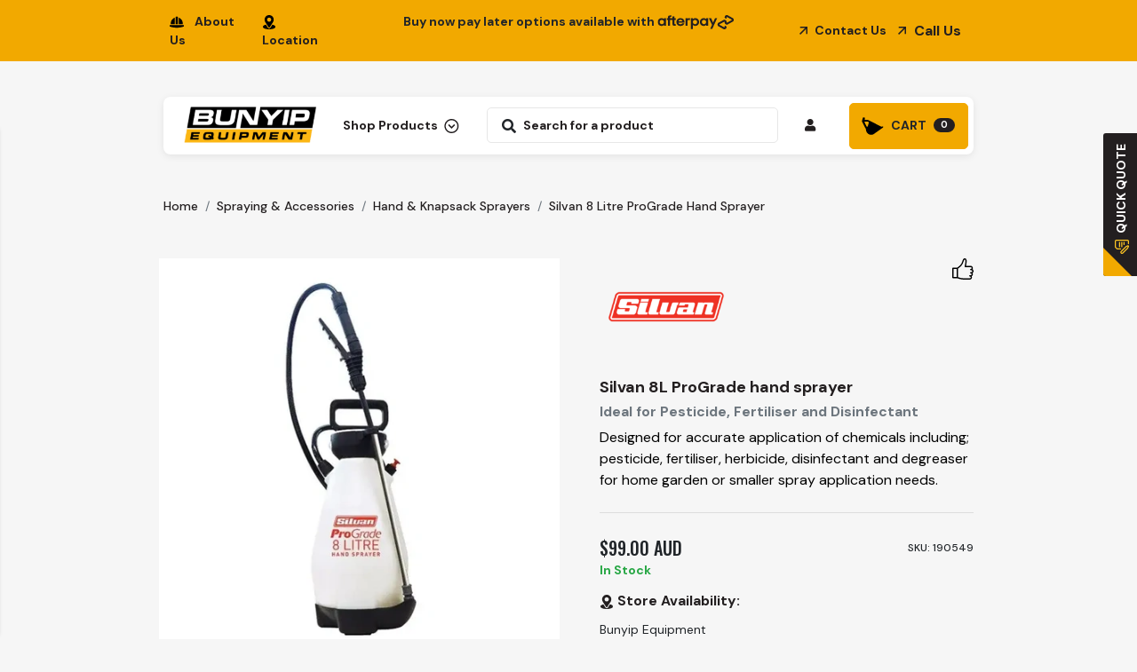

--- FILE ---
content_type: text/html; charset=utf-8
request_url: https://www.bunyipequipment.com.au/silvan-ProGrade-8L-hand-sprayer
body_size: 52481
content:
<!DOCTYPE html>
<html lang="en">
<head itemscope itemtype="http://schema.org/WebSite">
	<meta http-equiv="Content-Type" content="text/html; charset=utf-8"/>
<meta http-equiv="x-ua-compatible" content="ie=edge">
<meta name="keywords" content="Silvan ,Silvan 8 Litre ProGrade Hand Sprayer"/>
<meta name="description" content="Silvan 8L ProGrade hand sprayers are professional quality pressure sprayers. They are designed for accurate application of chemicals using adjustable nozzles for spraying."/>
<meta name="viewport" content="width=device-width, initial-scale=1, shrink-to-fit=no">
<meta name="csrf-token" content="2707827d68bf80909753ab89c1455fcc65ee6055,18f1c23e227d0bb71b949175486c3fe4508e9a75,1768537399"/>
<meta property="og:image" content="https://www.bunyipequipment.com.au/assets/full/190549.webp?20250613183804"/>
<meta property="og:title" content="Silvan 8L ProGrade hand sprayer for small spray needs. "/>
<meta property="og:site_name" content="Bunyip Equipment"/>
<meta property="og:type" content="product"/>
<meta property="og:url" content="https://www.bunyipequipment.com.au/silvan-ProGrade-8L-hand-sprayer"/>
<meta property="og:description" content="Silvan 8L ProGrade hand sprayers are professional quality pressure sprayers. They are designed for accurate application of chemicals using adjustable nozzles for spraying."/>
<title itemprop='name'>Silvan 8L ProGrade hand sprayer for small spray needs. </title>
<link rel="canonical" href="https://www.bunyipequipment.com.au/silvan-ProGrade-8L-hand-sprayer" itemprop="url"/>
<link rel="shortcut icon" href="/assets/favicon_logo.png?1768168779"/>
<!-- Maropost Assets -->
<link rel="dns-prefetch preconnect" href="//assets.netostatic.com">
<link rel="dns-prefetch" href="//use.fontawesome.com">
<link rel="dns-prefetch" href="//google-analytics.com">
<link rel="stylesheet" type="text/css" href="https://use.fontawesome.com/releases/v5.7.2/css/all.css" media="all"/>
<link rel="stylesheet" type="text/css" href="https://cdn.neto.com.au/assets/neto-cdn/jquery_ui/1.12.1/jquery-ui.min.css" media="all"/>
<!--[if lte IE 8]>
	<script type="text/javascript" src="https://cdn.neto.com.au/assets/neto-cdn/html5shiv/3.7.0/html5shiv.js"></script>
	<script type="text/javascript" src="https://cdn.neto.com.au/assets/neto-cdn/respond.js/1.3.0/respond.min.js"></script>
<![endif]-->
<!-- Begin: Script 92 -->
<script src="https://js.stripe.com/v3/"></script>
<!-- End: Script 92 -->
<!-- Begin: Script 101 -->
<!-- Google Analytics -->
<script>
(function(i,s,o,g,r,a,m){i['GoogleAnalyticsObject']=r;i[r]=i[r]||function(){
(i[r].q=i[r].q||[]).push(arguments)},i[r].l=1*new Date();a=s.createElement(o),
m=s.getElementsByTagName(o)[0];a.async=1;a.src=g;m.parentNode.insertBefore(a,m)
})(window,document,'script','//www.google-analytics.com/analytics.js','ga');
ga('create', 'UA-147424162-1', 'auto');
</script>
<!-- End Google Analytics -->
<!-- End: Script 101 -->
<!-- Begin: Script 103 -->
<meta name="google-site-verification" content="nk2nbQX7lnS7FosROHTm7g8Tx05X2FrD3NVhJAb3W1s" />
<!-- End: Script 103 -->
<!-- Begin: Script 107 -->
<meta name="facebook-domain-verification" content="c1sy92hswn582m4rgb9w41ia1a8sex" />
<!-- End: Script 107 -->
<!-- Begin: Script 110 -->
<!-- Global site tag (gtag.js) - Google Analytics -->
<script async src="https://www.googletagmanager.com/gtag/js?id=G-VDXMDW427R"></script>
<script>
  window.dataLayer = window.dataLayer || [];
  function gtag(){dataLayer.push(arguments);}
  gtag('js', new Date());
    gtag('config', 'G-VDXMDW427R', {
      send_page_view: false
    });
</script>
<!-- End: Script 110 -->
<!-- Begin: Script 115 -->
<!-- Google Tag Manager -->
<script>(function(w,d,s,l,i){w[l]=w[l]||[];w[l].push({'gtm.start':
new Date().getTime(),event:'gtm.js'});var f=d.getElementsByTagName(s)[0],
j=d.createElement(s),dl=l!='dataLayer'?'&l='+l:'';j.async=true;j.src=
'https://www.googletagmanager.com/gtm.js?id='+i+dl;f.parentNode.insertBefore(j,f);
})(window,document,'script','dataLayer','GTM-WKHKCJHR');</script>
<!-- End Google Tag Manager -->
<!-- End: Script 115 -->


	<link rel="preload" href="/assets/themes/gallant-20250926/css/app.css?1768168779" as="style">
	<link rel="preload" href="/assets/themes/gallant-20250926/css/style.css?1768168779" as="style">
	<link rel="preload" href="/assets/themes/gallant-20250926/css/cart/main.css?1768168779" as="style">
	<link class="theme-selector" rel="stylesheet" href="/assets/themes/gallant-20250926/css/app.css?1768168779" media="all"/>
	<link rel="stylesheet" href="/assets/themes/gallant-20250926/css/style.css?1768168779" media="all"/>
	<link rel="stylesheet" href="/assets/themes/gallant-20250926/css/custom.css?1768168779" media="all"/>
	<link rel="stylesheet" href="/assets/themes/gallant-20250926/css/cart/main.css?1768168779" media="all">
	<link rel="preconnect" href="https://fonts.googleapis.com">
	<link rel="preconnect" href="https://fonts.gstatic.com" crossorigin>
	<link href="https://fonts.googleapis.com/css2?family=DM+Sans:ital,opsz,wght@0,9..40,100..1000;1,9..40,100..1000&display=swap" rel="stylesheet">
	<link rel="preconnect" href="https://fonts.googleapis.com">
	<link rel="preconnect" href="https://fonts.gstatic.com" crossorigin>
	<link href="https://fonts.googleapis.com/css2?family=Oswald:wght@200..700&display=swap" rel="stylesheet">

	
	<link rel="stylesheet" href="https://cdnjs.cloudflare.com/ajax/libs/slick-carousel/1.9.0/slick.css" integrity="sha512-wR4oNhLBHf7smjy0K4oqzdWumd+r5/+6QO/vDda76MW5iug4PT7v86FoEkySIJft3XA0Ae6axhIvHrqwm793Nw==" crossorigin="anonymous" referrerpolicy="no-referrer" />
	<link rel="stylesheet" href="https://cdnjs.cloudflare.com/ajax/libs/slick-carousel/1.9.0/slick-theme.css" integrity="sha512-6lLUdeQ5uheMFbWm3CP271l14RsX1xtx+J5x2yeIDkkiBpeVTNhTqijME7GgRKKi6hCqovwCoBTlRBEC20M8Mg==" crossorigin="anonymous" referrerpolicy="no-referrer" />
<script src="https://cdn.jsdelivr.net/npm/vue@2.6.14"></script>
</head>
<body id="n_product" class="n_gallant-20250926 "> 
	<a href="#main-content" class="sr-only sr-only-focusable">Skip to main content</a>

<div class="sitebar_overlay"></div>
<div class="off-canvas-overlay"></div>
<div class="mobile-menu-canvas-overlay"></div>

<div class="cart-panel-wrapper" aria-label="Shopping cart panel">
		<div class="position-relative h-100">
			<div id="loding_icon" class="hidden">
				<i class="fa fa-spinner fa-spin" style="font-size:24px"></i>
			</div>
			<ul class="side-cart">
				<li class="side-cart-head">
					<div class="side-cart-head-conts">
						<h3> <img src="/assets/themes/gallant-20250926/img/cart.svg?1768168779" alt="" class="mr-1"> CART</h3>
						<button class="close-button"><i class="fa fa-times"></i></button>
					</div>
				</li>
				<div id="_jstl__uniqueid"><input type="hidden" id="_jstl__uniqueid_k0" value="template"/><input type="hidden" id="_jstl__uniqueid_v0" value="Y2FydA"/><input type="hidden" id="_jstl__uniqueid_k1" value="type"/><input type="hidden" id="_jstl__uniqueid_v1" value="Y29udGVudA"/><input type="hidden" id="_jstl__uniqueid_k2" value="onreload"/><input type="hidden" id="_jstl__uniqueid_v2" value=""/><input type="hidden" id="_jstl__uniqueid_k3" value="preview"/><input type="hidden" id="_jstl__uniqueid_v3" value="y"/><div id="_jstl__uniqueid_r"><div class="mvp_cart">
    	<span nloader-content-id="yi33yOdSTJuuxG8NNDhb33iw17PR9WYU-2-qk1xZKs8gFLJWxskyQnlcEvmWHIonhWk7i2ZTX0D1JOG0B5V7KU" nloader-content="[base64]" nloader-data="jCxVAqEw7xZDSzBQHlDGZ_LEL_KmISGQcRo4v1QhJEM"></span>     
    </div></div></div>
			</ul>
		</div>
	</div>

<!--
<div style="display: block;background: #231f20;text-align: center;font-size: 12px;color: #fff;padding: 10px 20px;">
    Wishing you a happy New Year! <b style="color:#f2a900;">Please note our holiday closure:</b> 12 noon, December 24, 2025, to January 12, 2026. Orders will be shipped upon our return.
</div>
-->

<div class="top_heder bg-theme">
	<div class="mvp-container-fluid">
		<div class="row">
			<div class="col-3 mvp_top_3">
				<ul class="navbar-nav flex-row align-items-center h-100">
					<li class="nav-item"><a class="" href="https://www.bunyipequipment.com.au/about-us/"><span><img src="/assets/themes/gallant-20250926//img/AboutUs.svg?1768168779" alt="" class="mr-1"></span>About Us</a></li>
					<li class="nav-item"><a href="https://www.bunyipequipment.com.au/locations/"><span><img src="/assets/themes/gallant-20250926//img/Location.svg?1768168779" alt="" class="mr-1"></span>Location</a></li>
				</ul>
			</div>
			<div class="col-6 text-center mvp_top_6">
				<p class="mb-0">Buy now pay later options available with <img src="/assets/themes/gallant-20250926/img/Afterpay logo.svg?1768168779" alt=""> </p>
				</div>
			<div class="col-3 mvp_top_3">
				<ul class="navbar-nav flex-row align-items-center h-100 justify-content-end">
					<li class="nav-item Contact_us"><a href="https://www.bunyipequipment.com.au/form/contact-us/" class="mvp_arrow_roted"><img src="/assets/themes/gallant-20250926/img/Vector_erro.svg?1768168779" alt="" class="mr-1"> Contact Us</a> </li>
					<li class="nav-item company-number"><a class="mvp_arrow_roted" href="tel:1800 286 947"><img src="/assets/themes/gallant-20250926/img/Vector_erro.svg?1768168779" alt="" class="mr-1"> <span class="mvp_phoneus">1800 286 947</span><span class="mvp_phoneus2">Call Us</span></a> </li>
					</ul>
			</div>
		</div>
	</div>
</div>

<div class="main_menu mvp_not_home" style="position: relative !important;">
				<div class="mvp-container-fluid">
					<div class="nav-menu position-relative d-flex">
						<div class="left-menu d-flex align-items-center">
							<ul class="navbar-nav flex-row mvp_l_menu">
								<li class="nav-item d-none d-md-inline-block">
									<a href="https://www.bunyipequipment.com.au" title="Bunyip Equipment" class="d-inline-block logo_a">
										<img class="logo" src="/assets/website_logo.png?1768168779" alt="Bunyip Equipment logo"/>
									</a>
								</li>
								<li class="nav-item dropdown position-static d-none d-md-inline-block mvp_mob_none"><a href="javascript:;" class="lvl-1 mvp-nav-link shop_product_menu"  data-toggle="dropdown"><span class="mvpsp">Shop Products </span> <span class="mvpor">Our Range </span><img src="/assets/themes/gallant-20250926/img/Icon.svg?1768168779" alt="" class="ml-1"></a>
								
									<ul class="dropdown-menu our_range w-100 mt-0 ">
										<li class="w-100 row align-items-stretch mx-0">
											<div class="navitem-catareamenu col-md-4 col-lg-3 pl-0">
												<ul class="nav flex-column" id="dah_rangemenu"><li class="dah_catlvl2 count-0">
														<a href="javascript:;" onmouseover="$('.dah_catdescwrap:not(.hidden)').toggleClass('hidden');$('.dah_cat133').toggleClass('hidden');$('.dah_catlvl2 > .active').toggleClass('active');$(this).toggleClass('active');"  class="dah_maincat133 active mvp_innermenu"><img class="menu_icon" src="/assets/webshop/cms/33/133-1.png?1739767935" class="img-fluid img-responsive" /><span class="ml-2">Spraying & Accessories</span> <img src="/assets/themes/gallant-20250926/img/Icon.svg?1768168779" alt="" class="ml-1 active"></a>
													</li>
													<li class="dah_catlvl2 count-1">
														<a href="javascript:;" onmouseover="$('.dah_catdescwrap:not(.hidden)').toggleClass('hidden');$('.dah_cat128').toggleClass('hidden');$('.dah_catlvl2 > .active').toggleClass('active');$(this).toggleClass('active');"  class="dah_maincat128 mvp_innermenu"><img class="menu_icon" src="/assets/webshop/cms/28/128-1.png?1743459274" class="img-fluid img-responsive" /><span class="ml-2">Augers & Packages</span> <img src="/assets/themes/gallant-20250926/img/Icon.svg?1768168779" alt="" class="ml-1 active"></a>
													</li>
													<li class="dah_catlvl2 count-2">
														<a href="javascript:;" onmouseover="$('.dah_catdescwrap:not(.hidden)').toggleClass('hidden');$('.dah_cat125').toggleClass('hidden');$('.dah_catlvl2 > .active').toggleClass('active');$(this).toggleClass('active');"  class="dah_maincat125 mvp_innermenu"><img class="menu_icon" src="/assets/webshop/cms/25/125-1.png?1739767871" class="img-fluid img-responsive" /><span class="ml-2">Earthmoving & Machinery</span> <img src="/assets/themes/gallant-20250926/img/Icon.svg?1768168779" alt="" class="ml-1 active"></a>
													</li>
													<li class="dah_catlvl2 count-3">
														<a href="javascript:;" onmouseover="$('.dah_catdescwrap:not(.hidden)').toggleClass('hidden');$('.dah_cat192').toggleClass('hidden');$('.dah_catlvl2 > .active').toggleClass('active');$(this).toggleClass('active');"  class="dah_maincat192 mvp_innermenu"><img class="menu_icon" src="/assets/webshop/cms/92/192-1.png?1739767902" class="img-fluid img-responsive" /><span class="ml-2">Farm & Agriculture</span> <img src="/assets/themes/gallant-20250926/img/Icon.svg?1768168779" alt="" class="ml-1 active"></a>
													</li>
													<li class="dah_catlvl2 count-4">
														<a href="javascript:;" onmouseover="$('.dah_catdescwrap:not(.hidden)').toggleClass('hidden');$('.dah_cat134').toggleClass('hidden');$('.dah_catlvl2 > .active').toggleClass('active');$(this).toggleClass('active');"  class="dah_maincat134 mvp_innermenu"><img class="menu_icon" src="/assets/webshop/cms/34/134-1.png?1739767917" class="img-fluid img-responsive" /><span class="ml-2">Loading Ramps & Plant Trailers</span> <img src="/assets/themes/gallant-20250926/img/Icon.svg?1768168779" alt="" class="ml-1 active"></a>
													</li>
													</ul>
											</div>
											<div class="navitem-catarea col-md-8 col-lg-9 bg-white p-0">
												<div>
													<div
														class=" dah_catdescwrap dah_cat128 row ">
														<div class="col-md-8 col-lg-6 mvp_6">
															<h5 class="mega_manu_title_name">Augers & Packages</h5>
															<div class="dah_catdesc">
																<div class="dah_catitem"><a href="https://www.bunyipequipment.com.au/auger-packages/"><span class="mega-all">View All</span> <i class="fa fa-angle-right"></i></a></div>
																<div class="dah_catitem">
															
																	<a href="https://www.bunyipequipment.com.au/auger-packages/augers/">
									
																		<span slass="mvplvl-2">Auger Packages</span> <i class="fa fa-angle-right"></i>
																	</a>
																	</div><div class="dah_catitem">
															
																	<a href="https://www.bunyipequipment.com.au/auger-packages/extensions/">
									
																		<span slass="mvplvl-2">Augers & Extensions</span> <i class="fa fa-angle-right"></i>
																	</a>
																	</div><div class="dah_catitem">
															
																	<a href="https://www.bunyipequipment.com.au/auger-packages/earth-drills-auger-drives/">
									
																		<span slass="mvplvl-2">Auger Drives & Earth Drills </span> <i class="fa fa-angle-right"></i>
																	</a>
																	</div><div class="dah_catitem">
															
																	<a href="https://www.bunyipequipment.com.au/auger-packages/hard-rock-augers/">
									
																		<span slass="mvplvl-2">Hedge Trimmer</span> <i class="fa fa-angle-right"></i>
																	</a>
																	</div><div class="dah_catitem">
															
																	<a href="https://www.bunyipequipment.com.au/auger-packages/auger-adaptors/">
									
																		<span slass="mvplvl-2">Auger Adaptors & Hubs</span> <i class="fa fa-angle-right"></i>
																	</a>
																	</div><div class="dah_catitem">
															
																	<a href="https://www.bunyipequipment.com.au/auger-packages/hole-cleaners/">
									
																		<span slass="mvplvl-2">Gear Oil & Service Kits </span> <i class="fa fa-angle-right"></i>
																	</a>
																	</div><div class="dah_catitem">
															
																	<a href="https://www.bunyipequipment.com.au/auger-packages/auger-wear-parts/">
									
																		<span slass="mvplvl-2">Auger Teeth - Pilots & Wear Parts </span> <i class="fa fa-angle-right"></i>
																	</a>
																	</div><div class="dah_catitem">
															
																	<a href="https://www.bunyipequipment.com.au/auger-packages/rock-augers/">
									
																		<span slass="mvplvl-2">Rock Augers</span> <i class="fa fa-angle-right"></i>
																	</a>
																	</div><div class="dah_catitem">
															
																	<a href="https://www.bunyipequipment.com.au/auger-packages/log-splitter-stump-planer/">
									
																		<span slass="mvplvl-2">Log Splitter & Stump Planers</span> <i class="fa fa-angle-right"></i>
																	</a>
																	</div><div class="dah_catitem">
															
																	<a href="https://www.bunyipequipment.com.au/auger-packages/auger-hitches-frames/">
									
																		<span slass="mvplvl-2">Auger Hitches & Frames</span> <i class="fa fa-angle-right"></i>
																	</a>
																	</div><div class="dah_catitem">
															
																	<a href="https://www.bunyipequipment.com.au/auger-packages/hole-cleaners/~-313">
									
																		<span slass="mvplvl-2">Hole Cleaners</span> <i class="fa fa-angle-right"></i>
																	</a>
																	</div><div class="dah_catitem">
															
																	<a href="https://www.bunyipequipment.com.au/augers-packages/trenchers/">
									
																		<span slass="mvplvl-2">Trenchers</span> <i class="fa fa-angle-right"></i>
																	</a>
																	</div><div class="dah_catitem">
															
																	<a href="https://www.bunyipequipment.com.au/augers-packages/mulchers/">
									
																		<span slass="mvplvl-2">Mulchers & Flail Mowers</span> <i class="fa fa-angle-right"></i>
																	</a>
																	</div>
															</div>
														</div>
														
														
																<!-- <h1>128</h1> -->
																	<div class="col-md-4 col-lg-3 col-xxl-3 mvp_banners 128-1 128-2  128-1">
																			<div class="cat_mainimg mt-3">
																				<a href="/auger-packages/"><img src="/assets/marketing/84.png?1739403265" class="img-fluid" alt="128-1"></a>
																			</div>
																		</div>
																	<div class="col-md-4 col-lg-3 col-xxl-3 mvp_banners 128-1 128-2  128-2">
																			<div class="cat_mainimg mt-3">
																				<a href="/auger-packages/"><img src="/assets/marketing/85.png?1739403284" class="img-fluid" alt="128-2"></a>
																			</div>
																		</div>
																	
																
															
														
													</div>
											<div
														class=" dah_catdescwrap dah_cat125 row hidden ">
														<div class="col-md-8 col-lg-6 mvp_6">
															<h5 class="mega_manu_title_name">Earthmoving & Machinery</h5>
															<div class="dah_catdesc">
																<div class="dah_catitem"><a href="https://www.bunyipequipment.com.au/attachments/"><span class="mega-all">View All</span> <i class="fa fa-angle-right"></i></a></div>
																<div class="dah_catitem">
															
																	<a href="https://www.bunyipequipment.com.au/machinery-attachments/for-skid-steer-loaders/">
									
																		<span slass="mvplvl-2">Skid Steer Attachments</span> <i class="fa fa-angle-right"></i>
																	</a>
																	</div><div class="dah_catitem">
															
																	<a href="https://www.bunyipequipment.com.au/machinery-attachments/for-excavators/">
									
																		<span slass="mvplvl-2">Excavator Attachments</span> <i class="fa fa-angle-right"></i>
																	</a>
																	</div><div class="dah_catitem">
															
																	<a href="https://www.bunyipequipment.com.au/machinery-attachments/for-mini-loaders/">
									
																		<span slass="mvplvl-2">Mini Loaders & Attachments </span> <i class="fa fa-angle-right"></i>
																	</a>
																	</div><div class="dah_catitem">
															
																	<a href="https://www.bunyipequipment.com.au/machinery-attachments/for-tractors/">
									
																		<span slass="mvplvl-2">Tractor Attachments</span> <i class="fa fa-angle-right"></i>
																	</a>
																	</div><div class="dah_catitem">
															
																	<a href="https://www.bunyipequipment.com.au/bucket-teeth-wear-parts/">
									
																		<span slass="mvplvl-2">Bucket Teeth & Wear Parts</span> <i class="fa fa-angle-right"></i>
																	</a>
																	</div><div class="dah_catitem">
															
																	<a href="https://www.bunyipequipment.com.au/excavator-buckets/">
									
																		<span slass="mvplvl-2">Excavator Buckets </span> <i class="fa fa-angle-right"></i>
																	</a>
																	</div><div class="dah_catitem">
															
																	<a href="https://www.bunyipequipment.com.au/earthmoving-machinery/wheel-loader-attachments/">
									
																		<span slass="mvplvl-2">Wheel Loader Attachments</span> <i class="fa fa-angle-right"></i>
																	</a>
																	</div><div class="dah_catitem">
															
																	<a href="https://www.bunyipequipment.com.au/earth-moving-equipment/telehandler-attachments/">
									
																		<span slass="mvplvl-2">Telehandler Attachments</span> <i class="fa fa-angle-right"></i>
																	</a>
																	</div><div class="dah_catitem">
															
																	<a href="https://www.bunyipequipment.com.au/earthmoving-machinery/tracks-undercarriage/">
									
																		<span slass="mvplvl-2">Tracks & Undercarriage</span> <i class="fa fa-angle-right"></i>
																	</a>
																	</div><div class="dah_catitem">
															
																	<a href="https://www.bunyipequipment.com.au/hydraulic-hoses-coupling-fittings/">
									
																		<span slass="mvplvl-2">Hydraulic Hoses & Couplings</span> <i class="fa fa-angle-right"></i>
																	</a>
																	</div><div class="dah_catitem">
															
																	<a href="https://www.bunyipequipment.com.au/earth-moving-equipment/lubricants/">
									
																		<span slass="mvplvl-2">Grease & Lubricants </span> <i class="fa fa-angle-right"></i>
																	</a>
																	</div><div class="dah_catitem">
															
																	<a href="https://www.bunyipequipment.com.au/earth-moving-equipment/diesel-tanks-accessories/">
									
																		<span slass="mvplvl-2">Diesel Tanks & Accessories</span> <i class="fa fa-angle-right"></i>
																	</a>
																	</div><div class="dah_catitem">
															
																	<a href="https://www.bunyipequipment.com.au/earth-moving-equipment/power-equipment/">
									
																		<span slass="mvplvl-2">Trade & Power Equipment</span> <i class="fa fa-angle-right"></i>
																	</a>
																	</div><div class="dah_catitem">
															
																	<a href="https://www.bunyipequipment.com.au/earthmoving-machinery/digger-lid-accessories/">
									
																		<span slass="mvplvl-2">Digger Lid Covers & Accessories</span> <i class="fa fa-angle-right"></i>
																	</a>
																	</div><div class="dah_catitem">
															
																	<a href="https://www.bunyipequipment.com.au/earthmoving-machinery/hydraulic-quick-hitches/">
									
																		<span slass="mvplvl-2">Hydraulic Quick & Tilt Hitches</span> <i class="fa fa-angle-right"></i>
																	</a>
																	</div>
															</div>
														</div>
														
														
																<!-- <h1>125</h1> -->
																	<div class="col-md-4 col-lg-3 col-xxl-3 mvp_banners 125-1 125-2  125-1">
																			<div class="cat_mainimg mt-3">
																				<a href="/brand/sureweld/"><img src="/assets/marketing/86.png?1739336470" class="img-fluid" alt="125-1"></a>
																			</div>
																		</div>
																	<div class="col-md-4 col-lg-3 col-xxl-3 mvp_banners 125-1 125-2  125-2">
																			<div class="cat_mainimg mt-3">
																				<a href="/machinery-attachments/for-excavators/"><img src="/assets/marketing/87.png?1739404918" class="img-fluid" alt="125-2"></a>
																			</div>
																		</div>
																	
																
															
														
													</div>
											<div
														class=" dah_catdescwrap dah_cat192 row hidden ">
														<div class="col-md-8 col-lg-6 mvp_6">
															<h5 class="mega_manu_title_name">Farm & Agriculture</h5>
															<div class="dah_catdesc">
																<div class="dah_catitem"><a href="https://www.bunyipequipment.com.au/agricultural-products/"><span class="mega-all">View All</span> <i class="fa fa-angle-right"></i></a></div>
																<div class="dah_catitem">
															
																	<a href="https://www.bunyipequipment.com.au/trade-equipment/concreting-equipment/">
									
																		<span slass="mvplvl-2">Concreting & Compaction </span> <i class="fa fa-angle-right"></i>
																	</a>
																	</div><div class="dah_catitem">
															
																	<a href="https://www.bunyipequipment.com.au/trade-equipment/pressure-cleaners/">
									
																		<span slass="mvplvl-2">Pressure Cleaners</span> <i class="fa fa-angle-right"></i>
																	</a>
																	</div><div class="dah_catitem">
															
																	<a href="https://www.bunyipequipment.com.au/farming-agriculture/tractor-implements/">
									
																		<span slass="mvplvl-2">Tractor Attachments & Implements</span> <i class="fa fa-angle-right"></i>
																	</a>
																	</div><div class="dah_catitem">
															
																	<a href="https://www.bunyipequipment.com.au/farming-agriculture/diesel-tanks-accessories/">
									
																		<span slass="mvplvl-2">Diesel Tanks & Accessories</span> <i class="fa fa-angle-right"></i>
																	</a>
																	</div><div class="dah_catitem">
															
																	<a href="https://www.bunyipequipment.com.au/farming-agriculture/fire-fighters/">
									
																		<span slass="mvplvl-2">Fire Fighters</span> <i class="fa fa-angle-right"></i>
																	</a>
																	</div><div class="dah_catitem">
															
																	<a href="https://www.bunyipequipment.com.au/farming-agriculture/accessories/">
									
																		<span slass="mvplvl-2">Accessories</span> <i class="fa fa-angle-right"></i>
																	</a>
																	</div><div class="dah_catitem">
															
																	<a href="https://www.bunyipequipment.com.au/farm-agriculture/lubricants/">
									
																		<span slass="mvplvl-2">Grease & Lubricants </span> <i class="fa fa-angle-right"></i>
																	</a>
																	</div><div class="dah_catitem">
															
																	<a href="https://www.bunyipequipment.com.au/farm-agriculture/accessories/tractor-parts/">
									
																		<span slass="mvplvl-2">Universal Tractor Parts</span> <i class="fa fa-angle-right"></i>
																	</a>
																	</div><div class="dah_catitem">
															
																	<a href="https://www.bunyipequipment.com.au/farm-agriculture/linkage-parts/">
									
																		<span slass="mvplvl-2">Linkage Parts</span> <i class="fa fa-angle-right"></i>
																	</a>
																	</div><div class="dah_catitem">
															
																	<a href="https://www.bunyipequipment.com.au/farm-agriculture/spreaders-carryalls/">
									
																		<span slass="mvplvl-2">Spreaders & Carryalls </span> <i class="fa fa-angle-right"></i>
																	</a>
																	</div><div class="dah_catitem">
															
																	<a href="https://www.bunyipequipment.com.au/farm-agriculture/hardware/">
									
																		<span slass="mvplvl-2">Workshop & Maintenance </span> <i class="fa fa-angle-right"></i>
																	</a>
																	</div><div class="dah_catitem">
															
																	<a href="https://www.bunyipequipment.com.au/farm-agriculture/generators/">
									
																		<span slass="mvplvl-2">Generators</span> <i class="fa fa-angle-right"></i>
																	</a>
																	</div><div class="dah_catitem">
															
																	<a href="https://www.bunyipequipment.com.au/farm-agriculture/power-equipment/">
									
																		<span slass="mvplvl-2">Power Equipment</span> <i class="fa fa-angle-right"></i>
																	</a>
																	</div>
															</div>
														</div>
														
														
																<!-- <h1>192</h1> -->
																	<div class="col-md-4 col-lg-3 col-xxl-3 mvp_banners 192-1 192-2  192-1">
																			<div class="cat_mainimg mt-3">
																				<a href="/agricultural-products/"><img src="/assets/marketing/111.png?1739404364" class="img-fluid" alt="192-1"></a>
																			</div>
																		</div>
																	<div class="col-md-4 col-lg-3 col-xxl-3 mvp_banners 192-1 192-2  192-2">
																			<div class="cat_mainimg mt-3">
																				<a href="/brand/farm-implements/"><img src="/assets/marketing/112.png?1739405507" class="img-fluid" alt="192-2"></a>
																			</div>
																		</div>
																	
																
															
														
													</div>
											<div
														class=" dah_catdescwrap dah_cat134 row hidden ">
														<div class="col-md-8 col-lg-6 mvp_6">
															<h5 class="mega_manu_title_name">Loading Ramps & Plant Trailers</h5>
															<div class="dah_catdesc">
																<div class="dah_catitem"><a href="https://www.bunyipequipment.com.au/aluminium-loading-ramps/"><span class="mega-all">View All</span> <i class="fa fa-angle-right"></i></a></div>
																<div class="dah_catitem">
															
																	<a href="https://www.bunyipequipment.com.au/loading-ramps-plant-trailers/loading-ramps/">
									
																		<span slass="mvplvl-2">Loading Ramps - Rubber Series</span> <i class="fa fa-angle-right"></i>
																	</a>
																	</div><div class="dah_catitem">
															
																	<a href="https://www.bunyipequipment.com.au/loading-ramps-plant-trailers/loading-ramps-pt-series/">
									
																		<span slass="mvplvl-2">Loading Ramps - PT Series</span> <i class="fa fa-angle-right"></i>
																	</a>
																	</div><div class="dah_catitem">
															
																	<a href="https://www.bunyipequipment.com.au/loading-ramps-plant-trailers/loading-ramps-track-series/">
									
																		<span slass="mvplvl-2">Loading Ramps - Track Series</span> <i class="fa fa-angle-right"></i>
																	</a>
																	</div><div class="dah_catitem">
															
																	<a href="https://www.bunyipequipment.com.au/loading-ramps-plant-trailers/aluminium-plant-trailers/">
									
																		<span slass="mvplvl-2">Aluminium Plant Trailers</span> <i class="fa fa-angle-right"></i>
																	</a>
																	</div><div class="dah_catitem">
															
																	<a href="https://www.bunyipequipment.com.au/loading-ramps-plant-trailers/trailer-accessories/">
									
																		<span slass="mvplvl-2">Trailer Accessories </span> <i class="fa fa-angle-right"></i>
																	</a>
																	</div><div class="dah_catitem">
															
																	<a href="https://www.bunyipequipment.com.au/loading-ramps-plant-trailers/loading-ramps-atv/">
									
																		<span slass="mvplvl-2">Loading Ramps - ATV</span> <i class="fa fa-angle-right"></i>
																	</a>
																	</div><div class="dah_catitem">
															
																	<a href="https://www.bunyipequipment.com.au/aluminium-walk-boards/">
									
																		<span slass="mvplvl-2">Aluminium Walk Boards</span> <i class="fa fa-angle-right"></i>
																	</a>
																	</div>
															</div>
														</div>
														
														
																<!-- <h1>134</h1> -->
																	<div class="col-md-4 col-lg-3 col-xxl-3 mvp_banners 134-1 134-2  134-1">
																			<div class="cat_mainimg mt-3">
																				<a href="/brand/sureweld/"><img src="/assets/marketing/113.png?1739405091" class="img-fluid" alt="134-1"></a>
																			</div>
																		</div>
																	<div class="col-md-4 col-lg-3 col-xxl-3 mvp_banners 134-1 134-2  134-2">
																			<div class="cat_mainimg mt-3">
																				<a href="/brand/sureweld/"><img src="/assets/marketing/114.png?1739405177" class="img-fluid" alt="134-2"></a>
																			</div>
																		</div>
																	
																
															
														
													</div>
											<div
														class=" dah_catdescwrap dah_cat133 row hidden ">
														<div class="col-md-8 col-lg-6 mvp_6">
															<h5 class="mega_manu_title_name">Spraying & Accessories</h5>
															<div class="dah_catdesc">
																<div class="dah_catitem"><a href="https://www.bunyipequipment.com.au/spraying-accessories"><span class="mega-all">View All</span> <i class="fa fa-angle-right"></i></a></div>
																<div class="dah_catitem">
															
																	<a href="https://www.bunyipequipment.com.au/farming-agriculture/spraying-equipment/">
									
																		<span slass="mvplvl-2">12V Sprayers & Tanks</span> <i class="fa fa-angle-right"></i>
																	</a>
																	</div><div class="dah_catitem">
															
																	<a href="https://www.bunyipequipment.com.au/trade-equipment/generators/">
									
																		<span slass="mvplvl-2">12V Pumps </span> <i class="fa fa-angle-right"></i>
																	</a>
																	</div><div class="dah_catitem">
															
																	<a href="https://www.bunyipequipment.com.au/trade-equipment/general-trade/">
									
																		<span slass="mvplvl-2">Diesel Tanks & Accessories </span> <i class="fa fa-angle-right"></i>
																	</a>
																	</div><div class="dah_catitem">
															
																	<a href="https://www.bunyipequipment.com.au/sprayingaccessories">
									
																		<span slass="mvplvl-2">Spraying Accessories</span> <i class="fa fa-angle-right"></i>
																	</a>
																	</div><div class="dah_catitem">
															
																	<a href="https://www.bunyipequipment.com.au/spraying-accessories/diesel-tanks-accessories/">
									
																		<span slass="mvplvl-2">Hose & Control Valves</span> <i class="fa fa-angle-right"></i>
																	</a>
																	</div><div class="dah_catitem">
															
																	<a href="https://www.bunyipequipment.com.au/spraying-accessories/spray-guns-nozzles/">
									
																		<span slass="mvplvl-2">Spray Guns & Nozzles </span> <i class="fa fa-angle-right"></i>
																	</a>
																	</div><div class="dah_catitem">
															
																	<a href="https://www.bunyipequipment.com.au/spraying-accessories/hand-knapsack-sprayers/">
									
																		<span slass="mvplvl-2">Hand & Knapsack Sprayers</span> <i class="fa fa-angle-right"></i>
																	</a>
																	</div><div class="dah_catitem">
															
																	<a href="https://www.bunyipequipment.com.au/spraying-accessories/booms-hose-reels/">
									
																		<span slass="mvplvl-2">Booms & Hose Reels</span> <i class="fa fa-angle-right"></i>
																	</a>
																	</div><div class="dah_catitem">
															
																	<a href="https://www.bunyipequipment.com.au/spraying-accessories/essentials-range/">
									
																		<span slass="mvplvl-2">Silvan Farm Equipment</span> <i class="fa fa-angle-right"></i>
																	</a>
																	</div><div class="dah_catitem">
															
																	<a href="https://www.bunyipequipment.com.au/spraying-accessories/linkage-sprayers/">
									
																		<span slass="mvplvl-2">Linkage Sprayers</span> <i class="fa fa-angle-right"></i>
																	</a>
																	</div><div class="dah_catitem">
															
																	<a href="https://www.bunyipequipment.com.au/spraying-accessories/motorised-sprayers/">
									
																		<span slass="mvplvl-2">Motorised Sprayers</span> <i class="fa fa-angle-right"></i>
																	</a>
																	</div>
															</div>
														</div>
														
														
																<!-- <h1>133</h1> -->
																	<div class="col-md-4 col-lg-3 col-xxl-3 mvp_banners 133-1 133-2  133-1">
																			<div class="cat_mainimg mt-3">
																				<a href="/brand/silvan/"><img src="/assets/marketing/115.png?1739405396" class="img-fluid" alt="133-1"></a>
																			</div>
																		</div>
																	<div class="col-md-4 col-lg-3 col-xxl-3 mvp_banners 133-1 133-2  133-2">
																			<div class="cat_mainimg mt-3">
																				<a href="/brand/silvan/"><img src="/assets/marketing/116.png?1739405287" class="img-fluid" alt="133-2"></a>
																			</div>
																		</div>
																	
																
															
														
													</div>
											
										</div>
										</div>
										</li>
										</ul>
								
								</li>
								<li class="nav-item dropdown position-static d-none d-md-inline-block mvp_mob_none main_li"><a href="javascript:;" class="lvl-1 mvp-nav-link" data-toggle="dropdown" aria-expanded="false">Brands <img src="/assets/themes/gallant-20250926/img/Icon.svg?1768168779" alt="" class="ml-1"></a>	
												<ul class="dropdown-menu mega-menu w-100 mega-menu-brands"><li class="nav-item d-inline-block w-100 embed-responsive embed-responsive-16by9">
														<a href="https://www.bunyipequipment.com.au/brand/auger-torque/" class="nav-link font-weight-bold embed-responsive-item">
															<img class="img-fluid" src="/assets/webshop/cms/12/112.png?1744804586" alt="Auger Torque"/>
														</a>
													</li>
												<li class="nav-item d-inline-block w-100 embed-responsive embed-responsive-16by9">
														<a href="https://www.bunyipequipment.com.au/brand/silvan/" class="nav-link font-weight-bold embed-responsive-item">
															<img class="img-fluid" src="/assets/webshop/cms/07/207.png?1732079473" alt="Silvan "/>
														</a>
													</li>
												<li class="nav-item d-inline-block w-100 embed-responsive embed-responsive-16by9">
														<a href="https://www.bunyipequipment.com.au/brand/himac/" class="nav-link font-weight-bold embed-responsive-item">
															<img class="img-fluid" src="/assets/webshop/cms/24/124.png?1732078559" alt="Himac Attachments"/>
														</a>
													</li>
												<li class="nav-item d-inline-block w-100 embed-responsive embed-responsive-16by9">
														<a href="https://www.bunyipequipment.com.au/brand/oz-buckets/" class="nav-link font-weight-bold embed-responsive-item">
															<img class="img-fluid" src="/assets/webshop/cms/90/290.png?1745990759" alt="Oz Excavator Buckets "/>
														</a>
													</li>
												<li class="nav-item d-inline-block w-100 embed-responsive embed-responsive-16by9">
														<a href="https://www.bunyipequipment.com.au/brand/sureweld/" class="nav-link font-weight-bold embed-responsive-item">
															<img class="img-fluid" src="/assets/webshop/cms/15/115.png?1732079608" alt="SureWeld"/>
														</a>
													</li>
												<li class="nav-item d-inline-block w-100 embed-responsive embed-responsive-16by9">
														<a href="https://www.bunyipequipment.com.au/brand/norm-engineering/" class="nav-link font-weight-bold embed-responsive-item">
															<img class="img-fluid" src="/assets/webshop/cms/16/116.png?1732079153" alt="Norm Engineering"/>
														</a>
													</li>
												<li class="nav-item d-inline-block w-100 embed-responsive embed-responsive-16by9">
														<a href="https://www.bunyipequipment.com.au/brand/bare-co/" class="nav-link font-weight-bold embed-responsive-item">
															<img class="img-fluid" src="/assets/webshop/cms/60/260.png?1732069532" alt="BARE-Co"/>
														</a>
													</li>
												<li class="nav-item d-inline-block w-100 embed-responsive embed-responsive-16by9">
														<a href="https://www.bunyipequipment.com.au/brand/penrite/" class="nav-link font-weight-bold embed-responsive-item">
															<img class="img-fluid" src="/assets/webshop/cms/97/297.png?1744097824" alt="Penrite"/>
														</a>
													</li>
												<li class="nav-item d-inline-block w-100 embed-responsive embed-responsive-16by9">
														<a href="https://www.bunyipequipment.com.au/brand/elite-attachments/" class="nav-link font-weight-bold embed-responsive-item">
															<img class="img-fluid" src="/assets/webshop/cms/15/215.png?1732078037" alt="Elite Attachments"/>
														</a>
													</li>
												<li class="nav-item d-inline-block w-100 embed-responsive embed-responsive-16by9">
														<a href="https://www.bunyipequipment.com.au/brand/stucchi/" class="nav-link font-weight-bold embed-responsive-item">
															<img class="img-fluid" src="/assets/webshop/cms/14/114.png?1732079543" alt="Stucchi"/>
														</a>
													</li>
												<li class="nav-item d-inline-block w-100 embed-responsive embed-responsive-16by9">
														<a href="https://www.bunyipequipment.com.au/Intermercato" class="nav-link font-weight-bold embed-responsive-item">
															<img class="img-fluid" src="/assets/webshop/cms/55/255.png?1732078858" alt="Intermercato"/>
														</a>
													</li>
												<li class="nav-item d-inline-block w-100 embed-responsive embed-responsive-16by9">
														<a href="https://www.bunyipequipment.com.au/brand/DIGGA/" class="nav-link font-weight-bold embed-responsive-item">
															<img class="img-fluid" src="/assets/webshop/cms/10/210.png?1744097712" alt="DIGGA"/>
														</a>
													</li>
												<li class="nav-item d-inline-block w-100 embed-responsive embed-responsive-16by9">
														<a href="https://www.bunyipequipment.com.au/brand/farm-implements/" class="nav-link font-weight-bold embed-responsive-item">
															<img class="img-fluid" src="/assets/webshop/cms/08/208.png?1732078177" alt="Farm Implements"/>
														</a>
													</li>
												<li class="nav-item d-inline-block w-100 embed-responsive embed-responsive-16by9">
														<a href="https://www.bunyipequipment.com.au/brand/tuff-stuff/" class="nav-link font-weight-bold embed-responsive-item">
															<img class="img-fluid" src="/assets/webshop/cms/20/120.png?1744097976" alt="DRT-Trax "/>
														</a>
													</li>
												<li class="All-brands-button">
											<div class="w-100 m-2">
												<div class="brands_button">
													<a class="btn-primary btn" href="https://www.bunyipequipment.com.au/brands/">
													<img src="/assets/themes/2024-09-zellis/img/Vector_erro.svg" class="mr-2">
													VIEW ALL BRANDS</a>
													</div>
											</div>
										</li>
												</ul>
											</li>
								
								<!-- <li class="nav-item d-none d-md-inline-block mvp_mob_none main_li"><a href="javascript:;" class="lvl-1 mvp-nav-link">Packages</a></li> -->
								<li class="nav-item d-none d-md-inline-block mvp_mob_none main_li"><a href="https://www.bunyipequipment.com.au/on-sale/" class="lvl-1 mvp-nav-link">On Sale</a></li>
							</ul>
						</div>
						<div class="center d-none d-md-inline-block">
							<div class="header-search">
								<form name="productsearch" class="h-100" method="get" action="/" role="search" aria-label="Product search">
									<input type="hidden" name="rf" value="kw" />
									<div class="input-group h-100">
										
										<div class="input-group-append h-100">
											<button type="submit" value="Search" class="btn" aria-label="Search site"><i
													class="fa fa-search" aria-hidden="true"></i></button>
										</div>
										<input class="ajax_search h-100" value=""
											id="name_search" autocomplete="off" name="kw" placeholder="Search for a product" type="search" aria-label="Input search" />
									</div>
								</form>
							</div>
						</div>
						<div class="right">
							<ul class="navbar-nav navbar-right flex-row align-items-center">
								<li class="d-inline-block d-md-none ">
									<a href="javascript:;" class="mvp-nav-link lvl-1 shop_product_menu" onclick="$('.mvpmobimg').toggleClass('hidden');"><img class="mvpmobimg" src="/assets/themes/gallant-20250926/img/mobile_bar.svg?1768168779" alt=""><img class="hidden mvpmobimg" src="/assets/themes/gallant-20250926/img/mobileclose.svg?1768168779" alt=""></a>
								</li>
								<li class="nav-item d-inline-block d-md-none">
									<a href="https://www.bunyipequipment.com.au" title="Bunyip Equipment" class="d-inline-block logo_a">
										<img class="logo" src="/assets/website_logo.png?1768168779" alt="Bunyip Equipment logo"/>
									</a>
								</li>
								<li class="d-inline-block d-md-none">
									<a href="tel:1800 286 947" class="mvp-nav-link lvl-1"><img src="/assets/themes/gallant-20250926/img/mobile_phone.svg?1768168779" alt=""></a>
								</li>
								<li class="d-inline-block d-md-none">
									<a href="javascript:;" data-toggle="collapse" data-target="#searchToggle" class="mvp-nav-link lvl-1"><img src="/assets/themes/gallant-20250926/img/mobile_serach.svg?1768168779" alt=""></a>
								</li>
							<span nloader-content-id="Ggj4biabvaOsB_0FgvLea1dpwtUcOjptR9gfSmydj684aRuy77rwMz-AvD2G3RY79UGsf-03B6tEwCHzjdbuxA" nloader-content="[base64]" nloader-data="QXRBmUrJ6pgCLkLNDU6shlBEDdQFluZuoxysAB9hkuc"></span><li class="nav-item cart_icon_btn">
									<a class="btn mvp-btn-primary cart-toggle" href="javascript:;" aria-label="Shopping cart">
										<span><img src="/assets/themes/gallant-20250926/img/cart.svg?1768168779" alt=""></span>
										<span class="mx-2">CART</span>
										<span class="badge mvp_badge" rel="a2c_item_count">0</span>
									</a>
								</li>
							</ul>
						</div>
						<div class="mob-search collapse" id="searchToggle">
							<div class="header-search">
								<form name="productsearch" method="get" action="/" role="search" aria-label="Product search" class="h-100">
									<input type="hidden" name="rf" value="kw" />
									<div class="input-group h-100">
										<input class="form-control ajax_search h-100"
											value="" id="name_search" autocomplete="off"
											placeholder="Search for a product" name="kw" type="search" aria-label="Input search" />
										<div class="input-group-append">
											<button type="submit" value="Search" class="btn" aria-label="Search site"><i class="fa fa-search"
													aria-hidden="true"></i></button>
										</div>
									</div>
								</form>
							</div>
						</div>
					</div>
					
				</div>
			</div>				

	<!-- --------------mobile-menu--------------- -->
	<ul class="nav-mobile">
				<li class="menu-container">
					
					<ul class="menu-sidebar">
						<div class="mvp_scroll">
						<li class="lvl-1"><h2 class="mob-hedding">Our Range</h2></li><li class="lvl-1">
			<input type="checkbox" id="sub-" class="submenu-toggle">
			<label class="submenu-label" for="sub-"> <img class="menu_icon" src="/assets/webshop/cms/28/128-1.png?1743459274"
				class="img-fluid img-responsive" /> Augers & Packages</label>
			<div class="arrow right"><img src="/assets/themes/gallant-20250926/img/Icon.svg?1768168779" alt=""></div>
					<ul class="menu-sub">
						<li class="mob-hedding" ><a href="javascript:;">Augers & Packages</a></li>
						<li class="viewAll-btn"><a href="https://www.bunyipequipment.com.au/auger-packages/">View All <i class="fa fa-chevron-right"></i></a></li>
						<li><a href="https://www.bunyipequipment.com.au/auger-packages/auger-adaptors/">Auger Adaptors & Hubs <i class="fa fa-chevron-right"></i></a></li><li><a href="https://www.bunyipequipment.com.au/auger-packages/earth-drills-auger-drives/">Auger Drives & Earth Drills  <i class="fa fa-chevron-right"></i></a></li><li><a href="https://www.bunyipequipment.com.au/auger-packages/auger-hitches-frames/">Auger Hitches & Frames <i class="fa fa-chevron-right"></i></a></li><li><a href="https://www.bunyipequipment.com.au/auger-packages/augers/">Auger Packages <i class="fa fa-chevron-right"></i></a></li><li><a href="https://www.bunyipequipment.com.au/auger-packages/auger-wear-parts/">Auger Teeth - Pilots & Wear Parts  <i class="fa fa-chevron-right"></i></a></li><li><a href="https://www.bunyipequipment.com.au/auger-packages/extensions/">Augers & Extensions <i class="fa fa-chevron-right"></i></a></li><li><a href="https://www.bunyipequipment.com.au/auger-packages/hole-cleaners/">Gear Oil & Service Kits  <i class="fa fa-chevron-right"></i></a></li><li><a href="https://www.bunyipequipment.com.au/auger-packages/hard-rock-augers/">Hedge Trimmer <i class="fa fa-chevron-right"></i></a></li><li><a href="https://www.bunyipequipment.com.au/auger-packages/hole-cleaners/~-313">Hole Cleaners <i class="fa fa-chevron-right"></i></a></li><li><a href="https://www.bunyipequipment.com.au/auger-packages/log-splitter-stump-planer/">Log Splitter & Stump Planers <i class="fa fa-chevron-right"></i></a></li><li><a href="https://www.bunyipequipment.com.au/augers-packages/mulchers/">Mulchers & Flail Mowers <i class="fa fa-chevron-right"></i></a></li><li><a href="https://www.bunyipequipment.com.au/auger-packages/rock-augers/">Rock Augers <i class="fa fa-chevron-right"></i></a></li><li><a href="https://www.bunyipequipment.com.au/augers-packages/trenchers/">Trenchers <i class="fa fa-chevron-right"></i></a></li>
						<div class="subtitile_main">
						<li class="menu-sub-title">
							<i class="fa fa-arrow-left mr-2"></i>
							<label class="submenu-label" for="sub-">Back to Main Menu</label>
						</li>
					</div>
					</ul>
				
			</li>

			<li class="lvl-1">
			<input type="checkbox" id="sub-1" class="submenu-toggle">
			<label class="submenu-label" for="sub-1"> <img class="menu_icon" src="/assets/webshop/cms/25/125-1.png?1739767871"
				class="img-fluid img-responsive" /> Earthmoving & Machinery</label>
			<div class="arrow right"><img src="/assets/themes/gallant-20250926/img/Icon.svg?1768168779" alt=""></div>
					<ul class="menu-sub">
						<li class="mob-hedding" ><a href="javascript:;">Earthmoving & Machinery</a></li>
						<li class="viewAll-btn"><a href="https://www.bunyipequipment.com.au/attachments/">View All <i class="fa fa-chevron-right"></i></a></li>
						<li><a href="https://www.bunyipequipment.com.au/bucket-teeth-wear-parts/">Bucket Teeth & Wear Parts <i class="fa fa-chevron-right"></i></a></li><li><a href="https://www.bunyipequipment.com.au/earth-moving-equipment/diesel-tanks-accessories/">Diesel Tanks & Accessories <i class="fa fa-chevron-right"></i></a></li><li><a href="https://www.bunyipequipment.com.au/earthmoving-machinery/digger-lid-accessories/">Digger Lid Covers & Accessories <i class="fa fa-chevron-right"></i></a></li><li><a href="https://www.bunyipequipment.com.au/machinery-attachments/for-excavators/">Excavator Attachments <i class="fa fa-chevron-right"></i></a></li><li><a href="https://www.bunyipequipment.com.au/excavator-buckets/">Excavator Buckets  <i class="fa fa-chevron-right"></i></a></li><li><a href="https://www.bunyipequipment.com.au/earth-moving-equipment/lubricants/">Grease & Lubricants  <i class="fa fa-chevron-right"></i></a></li><li><a href="https://www.bunyipequipment.com.au/hydraulic-hoses-coupling-fittings/">Hydraulic Hoses & Couplings <i class="fa fa-chevron-right"></i></a></li><li><a href="https://www.bunyipequipment.com.au/earthmoving-machinery/hydraulic-quick-hitches/">Hydraulic Quick & Tilt Hitches <i class="fa fa-chevron-right"></i></a></li><li><a href="https://www.bunyipequipment.com.au/machinery-attachments/for-mini-loaders/">Mini Loaders & Attachments  <i class="fa fa-chevron-right"></i></a></li><li><a href="https://www.bunyipequipment.com.au/machinery-attachments/for-skid-steer-loaders/">Skid Steer Attachments <i class="fa fa-chevron-right"></i></a></li><li><a href="https://www.bunyipequipment.com.au/earth-moving-equipment/telehandler-attachments/">Telehandler Attachments <i class="fa fa-chevron-right"></i></a></li><li><a href="https://www.bunyipequipment.com.au/earthmoving-machinery/tracks-undercarriage/">Tracks & Undercarriage <i class="fa fa-chevron-right"></i></a></li><li><a href="https://www.bunyipequipment.com.au/machinery-attachments/for-tractors/">Tractor Attachments <i class="fa fa-chevron-right"></i></a></li><li><a href="https://www.bunyipequipment.com.au/earth-moving-equipment/power-equipment/">Trade & Power Equipment <i class="fa fa-chevron-right"></i></a></li><li><a href="https://www.bunyipequipment.com.au/earthmoving-machinery/wheel-loader-attachments/">Wheel Loader Attachments <i class="fa fa-chevron-right"></i></a></li>
						<div class="subtitile_main">
						<li class="menu-sub-title">
							<i class="fa fa-arrow-left mr-2"></i>
							<label class="submenu-label" for="sub-1">Back to Main Menu</label>
						</li>
					</div>
					</ul>
				
			</li>

			<li class="lvl-1">
			<input type="checkbox" id="sub-2" class="submenu-toggle">
			<label class="submenu-label" for="sub-2"> <img class="menu_icon" src="/assets/webshop/cms/92/192-1.png?1739767902"
				class="img-fluid img-responsive" /> Farm & Agriculture</label>
			<div class="arrow right"><img src="/assets/themes/gallant-20250926/img/Icon.svg?1768168779" alt=""></div>
					<ul class="menu-sub">
						<li class="mob-hedding" ><a href="javascript:;">Farm & Agriculture</a></li>
						<li class="viewAll-btn"><a href="https://www.bunyipequipment.com.au/agricultural-products/">View All <i class="fa fa-chevron-right"></i></a></li>
						<li><a href="https://www.bunyipequipment.com.au/farming-agriculture/accessories/">Accessories <i class="fa fa-chevron-right"></i></a></li><li><a href="https://www.bunyipequipment.com.au/trade-equipment/concreting-equipment/">Concreting & Compaction  <i class="fa fa-chevron-right"></i></a></li><li><a href="https://www.bunyipequipment.com.au/farming-agriculture/diesel-tanks-accessories/">Diesel Tanks & Accessories <i class="fa fa-chevron-right"></i></a></li><li><a href="https://www.bunyipequipment.com.au/farming-agriculture/fire-fighters/">Fire Fighters <i class="fa fa-chevron-right"></i></a></li><li><a href="https://www.bunyipequipment.com.au/farm-agriculture/generators/">Generators <i class="fa fa-chevron-right"></i></a></li><li><a href="https://www.bunyipequipment.com.au/farm-agriculture/lubricants/">Grease & Lubricants  <i class="fa fa-chevron-right"></i></a></li><li><a href="https://www.bunyipequipment.com.au/farm-agriculture/linkage-parts/">Linkage Parts <i class="fa fa-chevron-right"></i></a></li><li><a href="https://www.bunyipequipment.com.au/farm-agriculture/power-equipment/">Power Equipment <i class="fa fa-chevron-right"></i></a></li><li><a href="https://www.bunyipequipment.com.au/trade-equipment/pressure-cleaners/">Pressure Cleaners <i class="fa fa-chevron-right"></i></a></li><li><a href="https://www.bunyipequipment.com.au/farm-agriculture/spreaders-carryalls/">Spreaders & Carryalls  <i class="fa fa-chevron-right"></i></a></li><li><a href="https://www.bunyipequipment.com.au/farming-agriculture/tractor-implements/">Tractor Attachments & Implements <i class="fa fa-chevron-right"></i></a></li><li><a href="https://www.bunyipequipment.com.au/farm-agriculture/accessories/tractor-parts/">Universal Tractor Parts <i class="fa fa-chevron-right"></i></a></li><li><a href="https://www.bunyipequipment.com.au/farm-agriculture/hardware/">Workshop & Maintenance  <i class="fa fa-chevron-right"></i></a></li>
						<div class="subtitile_main">
						<li class="menu-sub-title">
							<i class="fa fa-arrow-left mr-2"></i>
							<label class="submenu-label" for="sub-2">Back to Main Menu</label>
						</li>
					</div>
					</ul>
				
			</li>

			<li class="lvl-1">
			<input type="checkbox" id="sub-3" class="submenu-toggle">
			<label class="submenu-label" for="sub-3"> <img class="menu_icon" src="/assets/webshop/cms/34/134-1.png?1739767917"
				class="img-fluid img-responsive" /> Loading Ramps & Plant Trailers</label>
			<div class="arrow right"><img src="/assets/themes/gallant-20250926/img/Icon.svg?1768168779" alt=""></div>
					<ul class="menu-sub">
						<li class="mob-hedding" ><a href="javascript:;">Loading Ramps & Plant Trailers</a></li>
						<li class="viewAll-btn"><a href="https://www.bunyipequipment.com.au/aluminium-loading-ramps/">View All <i class="fa fa-chevron-right"></i></a></li>
						<li><a href="https://www.bunyipequipment.com.au/loading-ramps-plant-trailers/aluminium-plant-trailers/">Aluminium Plant Trailers <i class="fa fa-chevron-right"></i></a></li><li><a href="https://www.bunyipequipment.com.au/aluminium-walk-boards/">Aluminium Walk Boards <i class="fa fa-chevron-right"></i></a></li><li><a href="https://www.bunyipequipment.com.au/loading-ramps-plant-trailers/loading-ramps-atv/">Loading Ramps - ATV <i class="fa fa-chevron-right"></i></a></li><li><a href="https://www.bunyipequipment.com.au/loading-ramps-plant-trailers/loading-ramps-pt-series/">Loading Ramps - PT Series <i class="fa fa-chevron-right"></i></a></li><li><a href="https://www.bunyipequipment.com.au/loading-ramps-plant-trailers/loading-ramps/">Loading Ramps - Rubber Series <i class="fa fa-chevron-right"></i></a></li><li><a href="https://www.bunyipequipment.com.au/loading-ramps-plant-trailers/loading-ramps-track-series/">Loading Ramps - Track Series <i class="fa fa-chevron-right"></i></a></li><li><a href="https://www.bunyipequipment.com.au/loading-ramps-plant-trailers/trailer-accessories/">Trailer Accessories  <i class="fa fa-chevron-right"></i></a></li>
						<div class="subtitile_main">
						<li class="menu-sub-title">
							<i class="fa fa-arrow-left mr-2"></i>
							<label class="submenu-label" for="sub-3">Back to Main Menu</label>
						</li>
					</div>
					</ul>
				
			</li>

			<li class="lvl-1">
			<input type="checkbox" id="sub-4" class="submenu-toggle">
			<label class="submenu-label" for="sub-4"> <img class="menu_icon" src="/assets/webshop/cms/33/133-1.png?1739767935"
				class="img-fluid img-responsive" /> Spraying & Accessories</label>
			<div class="arrow right"><img src="/assets/themes/gallant-20250926/img/Icon.svg?1768168779" alt=""></div>
					<ul class="menu-sub">
						<li class="mob-hedding" ><a href="javascript:;">Spraying & Accessories</a></li>
						<li class="viewAll-btn"><a href="https://www.bunyipequipment.com.au/spraying-accessories">View All <i class="fa fa-chevron-right"></i></a></li>
						<li><a href="https://www.bunyipequipment.com.au/farming-agriculture/spraying-equipment/">12V Sprayers & Tanks <i class="fa fa-chevron-right"></i></a></li><li><a href="https://www.bunyipequipment.com.au/trade-equipment/generators/">12V Pumps  <i class="fa fa-chevron-right"></i></a></li><li><a href="https://www.bunyipequipment.com.au/spraying-accessories/booms-hose-reels/">Booms & Hose Reels <i class="fa fa-chevron-right"></i></a></li><li><a href="https://www.bunyipequipment.com.au/trade-equipment/general-trade/">Diesel Tanks & Accessories  <i class="fa fa-chevron-right"></i></a></li><li><a href="https://www.bunyipequipment.com.au/spraying-accessories/hand-knapsack-sprayers/">Hand & Knapsack Sprayers <i class="fa fa-chevron-right"></i></a></li><li><a href="https://www.bunyipequipment.com.au/spraying-accessories/diesel-tanks-accessories/">Hose & Control Valves <i class="fa fa-chevron-right"></i></a></li><li><a href="https://www.bunyipequipment.com.au/spraying-accessories/linkage-sprayers/">Linkage Sprayers <i class="fa fa-chevron-right"></i></a></li><li><a href="https://www.bunyipequipment.com.au/spraying-accessories/motorised-sprayers/">Motorised Sprayers <i class="fa fa-chevron-right"></i></a></li><li><a href="https://www.bunyipequipment.com.au/spraying-accessories/essentials-range/">Silvan Farm Equipment <i class="fa fa-chevron-right"></i></a></li><li><a href="https://www.bunyipequipment.com.au/spraying-accessories/spray-guns-nozzles/">Spray Guns & Nozzles  <i class="fa fa-chevron-right"></i></a></li><li><a href="https://www.bunyipequipment.com.au/sprayingaccessories">Spraying Accessories <i class="fa fa-chevron-right"></i></a></li>
						<div class="subtitile_main">
						<li class="menu-sub-title">
							<i class="fa fa-arrow-left mr-2"></i>
							<label class="submenu-label" for="sub-4">Back to Main Menu</label>
						</li>
					</div>
					</ul>
				
			</li>

			<li class="brands_li"> 
						<input type="checkbox" id="sub-brand" class="submenu-toggle">
						<label class="submenu-label" for="sub-brand"><h2 class="mob-hedding">Search By Brands</h2></label>
						<div class="arrow right"><img src="/assets/themes/gallant-20250926/img/Icon.svg?1768168779" alt=""></div>
							<ul class="menu-sub mvpbrands_menu">
								
							<li><h2 class="mob-hedding">Search By Brands</h2></li><li class="brand_li" style="height: 110px !important;">
								<a href="https://www.bunyipequipment.com.au/brand/digger-lid/">
									<img class="img-fluid"
										src="/assets/webshop/cms/31/231.png?1732070213"
										alt="Digger Lid" />
								</a>
							</li><li class="brand_li" style="height: 110px !important;">
								<a href="https://www.bunyipequipment.com.au/brand/searles-garden-products/">
									<img class="img-fluid"
										src="/assets/webshop/cms/50/350.png?1761017871"
										alt="Searles Garden Products" />
								</a>
							</li><li class="brand_li" style="height: 110px !important;">
								<a href="https://www.bunyipequipment.com.au/brand/scotts/">
									<img class="img-fluid"
										src="/assets/webshop/cms/49/349.webp?1760069023"
										alt="Scotts" />
								</a>
							</li><li class="brand_li" style="height: 110px !important;">
								<a href="https://www.bunyipequipment.com.au/brand/roundup/">
									<img class="img-fluid"
										src="/assets/webshop/cms/48/348.png?1760068615"
										alt="ROUNDUP®" />
								</a>
							</li><li class="brand_li" style="height: 110px !important;">
								<a href="https://www.bunyipequipment.com.au/brand/slanetrac/">
									<img class="img-fluid"
										src="/assets/webshop/cms/44/344.png?1748927945"
										alt="Slanetrac" />
								</a>
							</li><li class="brand_li" style="height: 110px !important;">
								<a href="https://www.bunyipequipment.com.au/brand/tti/">
									<img class="img-fluid"
										src="/assets/webshop/cms/92/292.png?1744102081"
										alt="TTI" />
								</a>
							</li><li class="brand_li" style="height: 110px !important;">
								<a href="https://www.bunyipequipment.com.au/brand/digger-king/">
									<img class="img-fluid"
										src="/assets/webshop/cms/79/279.png?1732070032"
										alt="Digger King" />
								</a>
							</li><li class="brand_li" style="height: 110px !important;">
								<a href="https://www.bunyipequipment.com.au/brand/abaco-machines/">
									<img class="img-fluid"
										src="/assets/webshop/cms/70/270.png?1744101988"
										alt="Abaco Machines" />
								</a>
							</li><li class="brand_li" style="height: 110px !important;">
								<a href="https://www.bunyipequipment.com.au/brand/wearlife/">
									<img class="img-fluid"
										src="/assets/webshop/cms/67/267.png?1744101456"
										alt="Wear Life Services" />
								</a>
							</li><li class="brand_li" style="height: 110px !important;">
								<a href="https://www.bunyipequipment.com.au/KAJO">
									<img class="img-fluid"
										src="/assets/webshop/cms/65/265.png?1732078948"
										alt="KAJO" />
								</a>
							</li><li class="brand_li" style="height: 110px !important;">
								<a href="https://www.bunyipequipment.com.au/brand/roo-attachments/">
									<img class="img-fluid"
										src="/assets/webshop/cms/58/258.png?1732079292"
										alt="Roo Attachments" />
								</a>
							</li><li class="brand_li" style="height: 110px !important;">
								<a href="https://www.bunyipequipment.com.au/brand/sawquip">
									<img class="img-fluid"
										src="/assets/webshop/cms/56/256.png?1732079412"
										alt="SawQuip" />
								</a>
							</li><li class="brand_li" style="height: 110px !important;">
								<a href="https://www.bunyipequipment.com.au/my-coolman/">
									<img class="img-fluid"
										src="/assets/webshop/cms/20/220.png?1732077796"
										alt="ECH" />
								</a>
							</li><li class="brand_li" style="height: 110px !important;">
								<a href="https://www.bunyipequipment.com.au/brand/miller-attachments/">
									<img class="img-fluid"
										src="/assets/webshop/cms/16/216.png?1744098181"
										alt="Miller Attachments" />
								</a>
							</li><li class="brand_li" style="height: 110px !important;">
								<a href="https://www.bunyipequipment.com.au/brand/impact-construction-equipment/">
									<img class="img-fluid"
										src="/assets/webshop/cms/14/214.png?1732078721"
										alt="Impact Construction Equipment" />
								</a>
							</li><li class="brand_li" style="height: 110px !important;">
								<a href="https://www.bunyipequipment.com.au/brand/hydrapower/">
									<img class="img-fluid"
										src="/assets/webshop/cms/17/117.png?1732078646"
										alt="Hydrapower " />
								</a>
							</li><li class="brand_li" style="height: 110px !important;">
								<a href="https://www.bunyipequipment.com.au/brand/probst">
									<img class="img-fluid"
										src="/assets/webshop/cms/45/345.png?1751932944"
										alt="Probst" />
								</a>
							</li><li class="brand_li" style="height: 110px !important;">
								<a href="https://www.bunyipequipment.com.au/brand/crommelins/">
									<img class="img-fluid"
										src="/assets/webshop/cms/22/122.png?1732069760"
										alt="Crommelins " />
								</a>
							</li><li class="brand_li" style="height: 110px !important;">
								<a href="https://www.bunyipequipment.com.au/brand/ei-engineering/">
									<img class="img-fluid"
										src="/assets/webshop/cms/19/119.png?1732077914"
										alt="ei engineering " />
								</a>
							</li><li class="brand_li" style="height: 110px !important;">
								<a href="https://www.bunyipequipment.com.au/brand/tuff-stuff/">
									<img class="img-fluid"
										src="/assets/webshop/cms/20/120.png?1744097976"
										alt="DRT-Trax " />
								</a>
							</li><li class="brand_li" style="height: 110px !important;">
								<a href="https://www.bunyipequipment.com.au/brand/farm-implements/">
									<img class="img-fluid"
										src="/assets/webshop/cms/08/208.png?1732078177"
										alt="Farm Implements" />
								</a>
							</li><li class="brand_li" style="height: 110px !important;">
								<a href="https://www.bunyipequipment.com.au/brand/DIGGA/">
									<img class="img-fluid"
										src="/assets/webshop/cms/10/210.png?1744097712"
										alt="DIGGA" />
								</a>
							</li><li class="brand_li" style="height: 110px !important;">
								<a href="https://www.bunyipequipment.com.au/Intermercato">
									<img class="img-fluid"
										src="/assets/webshop/cms/55/255.png?1732078858"
										alt="Intermercato" />
								</a>
							</li><li class="brand_li" style="height: 110px !important;">
								<a href="https://www.bunyipequipment.com.au/brand/stucchi/">
									<img class="img-fluid"
										src="/assets/webshop/cms/14/114.png?1732079543"
										alt="Stucchi" />
								</a>
							</li><li class="brand_li" style="height: 110px !important;">
								<a href="https://www.bunyipequipment.com.au/brand/elite-attachments/">
									<img class="img-fluid"
										src="/assets/webshop/cms/15/215.png?1732078037"
										alt="Elite Attachments" />
								</a>
							</li><li class="brand_li" style="height: 110px !important;">
								<a href="https://www.bunyipequipment.com.au/brand/penrite/">
									<img class="img-fluid"
										src="/assets/webshop/cms/97/297.png?1744097824"
										alt="Penrite" />
								</a>
							</li><li class="brand_li" style="height: 110px !important;">
								<a href="https://www.bunyipequipment.com.au/brand/bare-co/">
									<img class="img-fluid"
										src="/assets/webshop/cms/60/260.png?1732069532"
										alt="BARE-Co" />
								</a>
							</li><li class="brand_li" style="height: 110px !important;">
								<a href="https://www.bunyipequipment.com.au/brand/norm-engineering/">
									<img class="img-fluid"
										src="/assets/webshop/cms/16/116.png?1732079153"
										alt="Norm Engineering" />
								</a>
							</li><li class="brand_li" style="height: 110px !important;">
								<a href="https://www.bunyipequipment.com.au/brand/sureweld/">
									<img class="img-fluid"
										src="/assets/webshop/cms/15/115.png?1732079608"
										alt="SureWeld" />
								</a>
							</li><li class="brand_li" style="height: 110px !important;">
								<a href="https://www.bunyipequipment.com.au/brand/oz-buckets/">
									<img class="img-fluid"
										src="/assets/webshop/cms/90/290.png?1745990759"
										alt="Oz Excavator Buckets " />
								</a>
							</li><li class="brand_li" style="height: 110px !important;">
								<a href="https://www.bunyipequipment.com.au/brand/himac/">
									<img class="img-fluid"
										src="/assets/webshop/cms/24/124.png?1732078559"
										alt="Himac Attachments" />
								</a>
							</li><li class="brand_li" style="height: 110px !important;">
								<a href="https://www.bunyipequipment.com.au/brand/silvan/">
									<img class="img-fluid"
										src="/assets/webshop/cms/07/207.png?1732079473"
										alt="Silvan " />
								</a>
							</li><li class="brand_li" style="height: 110px !important;">
								<a href="https://www.bunyipequipment.com.au/brand/auger-torque/">
									<img class="img-fluid"
										src="/assets/webshop/cms/12/112.png?1744804586"
										alt="Auger Torque" />
								</a>
							</li><div class="subtitile_main">
								<li class="menu-sub-title">
									<i class="fa fa-arrow-left mr-2"></i>
									<label class="submenu-label" for="sub-brand">Back to Main Menu</label>
								</li>
							</div>
							</ul>
						</li>
				
				<!-- <li  style="border-bottom: none !important;" class="Packages-hadding"><h2 class="moblie-hedding">Packages</h2></li>		 -->
						<li class="other_catagory" style="border-bottom: none !important;">
							<h2 class="mob-hedding">Latest</h2>
						</li>
						<li style="border-bottom: none !important; font-weight: 400;"><a href="/back-in-stock/~-294" class="next_level_catagory">Back In Stock</a></li><li style="border-bottom: none !important; font-weight: 400;"><a href="/new-arrivals/" class="next_level_catagory">New Arrivals</a></li><li style="border-bottom: none !important; font-weight: 400;"><a href="/on-sale/" class="next_level_catagory">On Sale</a></li><li class="other_catagory" style="border-bottom: none !important;">
							<h2 class="mob-hedding">About Us</h2>
						</li>
						<li style="border-bottom: none !important; font-weight: 400;"><a href="/about-us/" class="next_level_catagory">Our Mission</a></li><li style="border-bottom: none !important; font-weight: 400;"><a href="/bunyip-equipment-in-the-community/" class="next_level_catagory">The Bunyip Community</a></li><li style="border-bottom: none !important; font-weight: 400;"><a href="/blog/" class="next_level_catagory">Digging Deeper</a></li><li class="other_catagory" style="border-bottom: none !important;">
							<h2 class="mob-hedding">Support</h2>
						</li>
						<li style="border-bottom: none !important; font-weight: 400;"><a href="/_myacct/login" class="next_level_catagory">My Account</a></li><li style="border-bottom: none !important; font-weight: 400;"><a href="/_myacct/nr_track_order" class="next_level_catagory">Track Order</a></li><li style="border-bottom: none !important; font-weight: 400;"><a href="/_myacct/warranty" class="next_level_catagory">Resolution Centre</a></li><li style="border-bottom: none !important; font-weight: 400;"><a href="/shipping/" class="next_level_catagory">Shipping</a></li><li style="border-bottom: none !important; font-weight: 400;"><a href="/form/contact-us/" class="next_level_catagory">Contact Us</a></li>
						</div>
				</ul>
			</li>
		</ul>	

<!-- --------------mobile-menu-End--------------- -->








<div id="main-content" class="container" role="main">
	<div class="row">

<div class="col-12">

		<div class="d-none d-md-block">
			<nav aria-label="breadcrumb">
					<ol class="breadcrumb" itemscope itemtype="http://schema.org/BreadcrumbList">
						<li class="breadcrumb-item" itemprop="itemListElement" itemscope itemtype="http://schema.org/ListItem">
							<a href="https://www.bunyipequipment.com.au" itemprop="item"><span itemprop="name">Home</span></a>
							<meta itemprop="position" content="0" />
						</li><li class="breadcrumb-item" itemprop="itemListElement" itemscope itemtype="http://schema.org/ListItem">
							<a href="/spraying-accessories" itemprop="item"><span itemprop="name">Spraying &amp; Accessories</span></a>
							<meta itemprop="position" content="1" />
						</li><li class="breadcrumb-item" itemprop="itemListElement" itemscope itemtype="http://schema.org/ListItem">
							<a href="/spraying-accessories/hand-knapsack-sprayers/" itemprop="item"><span itemprop="name">Hand &amp; Knapsack Sprayers</span></a>
							<meta itemprop="position" content="2" />
						</li><li class="breadcrumb-item" itemprop="itemListElement" itemscope itemtype="http://schema.org/ListItem">
							<a href="/silvan-ProGrade-8L-hand-sprayer" itemprop="item"><span itemprop="name">Silvan 8 Litre ProGrade Hand Sprayer</span></a>
							<meta itemprop="position" content="3" />
						</li></ol>
				</nav>
		</div>
		<div class="d-md-none">
		<nav aria-label="breadcrumb">
					<ol class="breadcrumb breadcrumb2" itemscope itemtype="http://schema.org/BreadcrumbList">
						<li class="breadcrumb-item" itemprop="itemListElement" itemscope itemtype="http://schema.org/ListItem">
							<a href="https://www.bunyipequipment.com.au" itemprop="item"><span itemprop="name">Home</span></a>
							<meta itemprop="position" content="0" />
						</li><li class="breadcrumb-item mvpbrdcm_0 " itemprop="itemListElement" itemscope itemtype="http://schema.org/ListItem">
							<a href="/spraying-accessories" itemprop="item"><span itemprop="name">Spraying &amp; Accessories...</span></a>
							<meta itemprop="position" content="1" />
						</li><li class="breadcrumb-item mvpbrdcm_1 hidden " itemprop="itemListElement" itemscope itemtype="http://schema.org/ListItem">
							<a href="/spraying-accessories/hand-knapsack-sprayers/" itemprop="item"><span itemprop="name">Hand &amp; Knapsack Sprayers</span></a>
							<meta itemprop="position" content="2" />
						</li><li class="breadcrumb-item mvpbrdcm_2 hidden " itemprop="itemListElement" itemscope itemtype="http://schema.org/ListItem">
							<a href="/silvan-ProGrade-8L-hand-sprayer" itemprop="item"><span itemprop="name">Silvan 8 Litre ProGrade Hand Sprayer</span></a>
							<meta itemprop="position" content="3" />
						</li></ol>
				</nav>
				
		
	</div>

		<div itemscope itemtype="http://schema.org/Product">
			<div class="row align-items-start position-relative">
				<section class="col-12 col-lg-6" role="contentinfo" aria-label="Product images">
					<!-- images template -->
					<div id="_jstl__images"><input type="hidden" id="_jstl__images_k0" value="template"/><input type="hidden" id="_jstl__images_v0" value="aW1hZ2Vz"/><input type="hidden" id="_jstl__images_k1" value="type"/><input type="hidden" id="_jstl__images_v1" value="aXRlbQ"/><input type="hidden" id="_jstl__images_k2" value="onreload"/><input type="hidden" id="_jstl__images_v2" value=""/><input type="hidden" id="_jstl__images_k3" value="content_id"/><input type="hidden" id="_jstl__images_v3" value="319"/><input type="hidden" id="_jstl__images_k4" value="sku"/><input type="hidden" id="_jstl__images_v4" value="190549"/><input type="hidden" id="_jstl__images_k5" value="preview"/><input type="hidden" id="_jstl__images_v5" value="y"/><div id="_jstl__images_r">

<!-- <h1>1</h1> -->

<div class="row mvp_pdp_image dah_prd-mainimg">
	
	<div class="main-image text-center col-12 mvp_col_div position-relative dah_prd-mainimg-item" id="dah_prd-mainimg-item-main" rel="product_images">
		<div class="mvp_icon">
			</div>
		<a href="/assets/full/190549.webp?20250613183804" data-fancybox="gallery" data-title="Product main image" rel="product_images">
			<div class="embed-responsive embed-responsive-1by1">
				<div class="embed-responsive-item d-flex align-items-center justify-content-center">
				<img  class="img-fluid"  src="/assets/thumbL/190549.webp?20250613183804" rel="itmimg190549" alt="Product main image" border="0" id="main-image" itemprop="image">
				</div>
			</div>
		</a>
	</div>
	<div class="col-12 mvp_col_div dah_prd-mainimg-item" id="dah_prd-mainimg-item-0">
				<a href="/assets/alt_1/190549.webp?20250613173840" data-fancybox="gallery" data-title="Product image" rel="product_images">
					<div class="embed-responsive embed-responsive-1by1">
						<div class="embed-responsive-item d-flex align-items-center justify-content-center">
						<img  src="/assets/alt_1/190549.webp?20250613173840" class="img-fluid">
						</div>
					</div>
				</a>
			</div>
</div>






<nav class="dah_prd-thumbimg mt-2 mt-xl-0" id="dah_prd-thumbimg">
	<ul class="nav flex-row flex-xl-column mx-n1 pb-md-0 pb-3">
		<li class="dah_prd-thumbimg-item nav-item mt-xl-0 mt-2 mx-1" id="">
			<a class="nav-link p-0 " href="#dah_prd-mainimg-item-main" onclick="javascript:$('html, body').animate({scrollTop: $('#dah_prd-mainimg-item-main').offset().top},500);$('.dah_prd-mainimg').scrollLeft(0);$('.dah_prd-mainimg').animate({scrollLeft: ($('#dah_prd-mainimg-item-main').offset().left - $('.dah_prd-mainimg').offset().left)}, 500); $('a.nav-link img').removeClass('active-class'); // Remove class from all images
			$(this).find('img').addClass('active-class');   // Add class to the clicked image
			return false;">
				<img src="/assets/thumb/190549.webp?20250613183804" class="img-fluid active-class">
			</a>
		</li>
		<li class="dah_prd-thumbimg-item mt-2 mx-1 nav-item">
				<a class="nav-link p-0" href="#dah_prd-mainimg-item-0" 
   onclick="javascript:
   $('html, body').animate({scrollTop: $('#dah_prd-mainimg-item-0').offset().top},500);
   $('.dah_prd-mainimg').scrollLeft(0);
   $('.dah_prd-mainimg').animate({scrollLeft: ($('#dah_prd-mainimg-item-0').offset().left - $('.dah_prd-mainimg').offset().left)}, 500);
   $('a.nav-link img').removeClass('active-class'); // Remove class from all images
   $(this).find('img').addClass('active-class');   // Add class to the clicked image
   return false;">
   <img src="/assets/alt_1_thumb/190549.webp?20250613173840" class="img-fluid" aria-hidden="true">
</a>

			</li>
	</ul>
</nav>

</div></div>
				</section>
				<section class="col-12 col-lg-6 mvp_pdp_left" role="contentinfo" aria-label="Products information">
					<!-- header template -->
					<div id="_jstl__header"><input type="hidden" id="_jstl__header_k0" value="template"/><input type="hidden" id="_jstl__header_v0" value="aGVhZGVy"/><input type="hidden" id="_jstl__header_k1" value="type"/><input type="hidden" id="_jstl__header_v1" value="aXRlbQ"/><input type="hidden" id="_jstl__header_k2" value="preview"/><input type="hidden" id="_jstl__header_v2" value="y"/><input type="hidden" id="_jstl__header_k3" value="sku"/><input type="hidden" id="_jstl__header_v3" value="190549"/><input type="hidden" id="_jstl__header_k4" value="content_id"/><input type="hidden" id="_jstl__header_v4" value="319"/><input type="hidden" id="_jstl__header_k5" value="onreload"/><input type="hidden" id="_jstl__header_v5" value=""/><div id="_jstl__header_r"><div class="row">
	<meta itemprop="itemCondition" content="NewCondition">
	<meta itemprop="brand" content="Silvan "/>
	<meta itemprop="sku" content="190549"/>
	<div class="col-12 mvp_f_section">
		<div class="d-flex justify-content-between">
			<div class="logo-sec">
				<a class="logoimg mr-3" href="https://www.bunyipequipment.com.au/brand/silvan/"><img src="/assets/webshop/cms/07/207.png?1732079473" class="img-fluid" title="Silvan "></a>
				
			</div>
			<div class="product-wishlist">
						<span nloader-content-id="V-iGfRXi03SBEil0nIqSFRZS1BxqgZZy-chtSUwpTJAWd5bfyhLEuILcrHPTA8y6UF_VHB2hSggY7i0QXMsHrQ" nloader-content="[base64]" nloader-data="[base64]"></span>
					</div>
			</div>
	</div>

	<div class="col-12 savings-container productPage-saving-manu 10">
		<span data-created_date="11/27/2020"  data-now_date="01/16/2026"  class="hidden mvp_new_label badge new_badge">NEW</span>

		<!-- -->
	</div>

	<div class="wrapper-product-title col-12">
		<h3 itemprop="name" aria-label="Product Name">
			Silvan 8L ProGrade hand sprayer
		</h3>
		<h4 class="text-muted" role="heading" aria-label="Product Subtitle">Ideal for Pesticide, Fertiliser and Disinfectant</h4>
		<div id="_jstl__reviews"><input type="hidden" id="_jstl__reviews_k0" value="template"/><input type="hidden" id="_jstl__reviews_v0" value="cmV2aWV3cw"/><input type="hidden" id="_jstl__reviews_k1" value="type"/><input type="hidden" id="_jstl__reviews_v1" value="aXRlbQ"/><input type="hidden" id="_jstl__reviews_k2" value="onreload"/><input type="hidden" id="_jstl__reviews_v2" value=""/><input type="hidden" id="_jstl__reviews_k3" value="content_id"/><input type="hidden" id="_jstl__reviews_v3" value="319"/><input type="hidden" id="_jstl__reviews_k4" value="sku"/><input type="hidden" id="_jstl__reviews_v4" value="190549"/><div id="_jstl__reviews_r"></div></div>

		<div class="short_description">Designed for accurate application of chemicals including; pesticide, fertiliser, herbicide, disinfectant and degreaser for home garden or smaller spray application needs.</div>	
		</div>

		<div class="col-12"><span class="hr-tag w-100"><hr></span></div>
	
	<div itemprop="offers" itemscope itemtype="http://schema.org/Offer" class="wrapper-pricing col-12">
			<link itemprop="url" href="https://www.bunyipequipment.com.au/silvan-ProGrade-8L-hand-sprayer"/>
			<meta itemprop="priceCurrency" content="AUD">
			<div class="price_section" itemprop="price" content="99" aria-label="Store Price">
					<div class="d-flex align-items-center">
					
						<span>$99.00 AUD</span>
						</div>
					<div class="sku_pdp">
					SKU: 190549
					</div>
				</div>
				
			<span itemprop="availability" content="http://schema.org/InStock" class="text-success" style="font-weight: 700;">In Stock</span>
				</div>
	<div class="store_avalibity col-12">
	<div class="">
		<h4><img src="/assets/themes/gallant-20250926/img/store_icon.png?1768168779" alt=""> Store Availability:</h4>
		<p class="mb-0 mr-3"> Bunyip Equipment</p>
		
	</div>
</div>



</div></div></div>
					<!-- child_products template -->
					<span class="product-page-hr-tag w-100">
						<hr>
					</span>
					<form autocomplete="off" class="variation-wrapper">
	
	
	
	</form>
					<!-- buying_options template -->
						<div id="_jstl__buying_options"><input type="hidden" id="_jstl__buying_options_k0" value="template"/><input type="hidden" id="_jstl__buying_options_v0" value="YnV5aW5nX29wdGlvbnM"/><input type="hidden" id="_jstl__buying_options_k1" value="type"/><input type="hidden" id="_jstl__buying_options_v1" value="aXRlbQ"/><input type="hidden" id="_jstl__buying_options_k2" value="preview"/><input type="hidden" id="_jstl__buying_options_v2" value="y"/><input type="hidden" id="_jstl__buying_options_k3" value="sku"/><input type="hidden" id="_jstl__buying_options_v3" value="190549"/><input type="hidden" id="_jstl__buying_options_k4" value="content_id"/><input type="hidden" id="_jstl__buying_options_v4" value="319"/><input type="hidden" id="_jstl__buying_options_k5" value="onreload"/><input type="hidden" id="_jstl__buying_options_v5" value=""/><div id="_jstl__buying_options_r"><div class="extra-options">
	
	<!-- <hr aria-hidden="true"/> -->

	

	
	
	
	
	<!-- Buying Options -->
	<form class="buying-options" autocomplete="off" role="form" aria-label="Product purchase form">
		<input type="hidden" id="modelKzsCQ190549" name="model" value="Silvan 8 Litre ProGrade Hand Sprayer">
		<input type="hidden" id="thumbKzsCQ190549" name="thumb" value="/assets/thumb/190549.webp?20250613183804">
		<input type="hidden" id="skuKzsCQ190549" name="sku" value="190549">
		<div class="row btn-stack mx-0">
			<div class="qtybox d-flex align-items-center">
				<div class="box">
					<a href="javascript:;" onclick="javascript:document.getElementById('qtyKzsCQ190549').stepDown(1);">
						<img src="/assets/themes/gallant-20250926/img/PDP_mince.svg?1768168779" alt="">
					</a>
				</div>
				<div class="box">
				<input type="number" min="1" class="form-control qty form-control-lg h-100 w-100 border-0 p-0" id="qtyKzsCQ190549" name="qty" aria-label="Silvan 8 Litre ProGrade Hand Sprayer quantity field" value="1" size="2"/>
				</div>
				<div class="box">
					<a href="javascript:;" onclick="javascript:document.getElementById('qtyKzsCQ190549').stepUp(1);">
						<img src="/assets/themes/gallant-20250926/img/PDP_plus.svg?1768168779" alt="">
					</a>
				</div>
			</div>
			<div class="addtocartbtn">
				<button type="button" title="Add Silvan 8 Litre ProGrade Hand Sprayer to Cart" class="addtocart btn btn-primary btn-block btn-ajax-loads h-100" data-loading-text="<i class='fa fa-spinner fa-spin' style='font-size: 14px'></i>" rel="KzsCQ190549"><img src="/assets/themes/gallant-20250926/img/cart.svg?1768168779" alt="" class="mr-1"> ADD TO CART</button>
				</div>
			</div>
	</form>
	<div class="aboutus-desc-img-content">
				<div class="about-us-usps">
					<div class="row mx-0 h-100 align-items-center" aria-label="Homepage Categories"><div class="mvpmain">
							<div class="mvpthumbnail d-flex align-items-center">
								<div class="img mr-2">
									<img src="/assets/themes/gallant-20250926/img/usps_image(1).svg?1768168779" alt="" class="image float-left">
								</div>
								<div class="mvpcaption">
									<div>
										<h5 class="headline mb-0"><a>Fast Dispatch Times</a></h5></div>
								</div>
								</div>
						</div><div class="mvpmain">
							<div class="mvpthumbnail d-flex align-items-center">
								<div class="img mr-2">
									<img src="/assets/themes/gallant-20250926/img/usps_image(2).svg?1768168779" alt="" class="image float-left">
								</div>
								<div class="mvpcaption">
									<div>
										<h5 class="headline mb-0"><a>Australian Owned &amp; Operated</a></h5></div>
								</div>
								</div>
						</div><div class="mvpmain">
							<div class="mvpthumbnail d-flex align-items-center">
								<div class="img mr-2">
									<img src="/assets/themes/gallant-20250926/img/usps_image(3).svg?1768168779" alt="" class="image float-left">
								</div>
								<div class="mvpcaption">
									<div>
										<h5 class="headline mb-0"><a>Click and Collect Available</a></h5></div>
								</div>
								</div>
						</div><span class="w-100 product-hr-spacing">
							<hr>
						</span>
					</div>
				</div>
				</div>










<div class="row upsale_row">
	<div class="col-12">
		<p class="mb-2" style="font-weight: 700;">Related Items</p>
	</div><article class="col-4" role="article" aria-label="Product thumbnail">
	<div class="card thumbnail card-body" itemscope itemtype="http://schema.org/Product">
		<meta itemprop="brand" content="Silvan "/>
		<meta itemprop="mpn" content="190712"/>
		<a href="https://www.bunyipequipment.com.au/prograde-rechargeable-8l-sprayer" class="thumbnail-image p-2">
			<img src="/assets/thumbL/190712.webp?20250613184014" itemprop="image" class="product-image img-fluid" alt="Silvan 8L Rechargeable Sprayer" rel="itmimg190712">
		</a>

		<div class="cart-body-conten border-0 p-2">
		<p class="card-title h4" itemprop="name"><a href="https://www.bunyipequipment.com.au/prograde-rechargeable-8l-sprayer" class="Secondary">Silvan 8L Rechargeable Sprayer</a></p>
		
	
		<p class="price mb-0" itemprop="offers" itemscope itemtype="http://schema.org/Offer"
			aria-label="Silvan 8L Rechargeable Sprayer price" style="font-size: 16px;font-weight: 500;color: #000;font-family: 'Oswald';">
		
			<span itemprop="price" content="249">$249.00 AUD</span>
			<meta itemprop="priceCurrency" content="AUD">
		</p>

		<div class="product-price-addtocart-button d-flex">
		
		

		
		<!-- Purchase Logic -->
		<form class="form-inline buying-options w-100">
			<input type="hidden" id="skuJKqAa190712" name="skuJKqAa190712" value="190712">
			<input type="hidden" id="modelJKqAa190712" name="modelJKqAa190712" value="Silvan 8L Rechargeable Sprayer">
			<input type="hidden" id="thumbJKqAa190712" name="thumbJKqAa190712" value="/assets/thumb/190712.webp?20250613184014">
			<input type="hidden" id="qtyJKqAa190712" name="qtyJKqAa190712" value="1" class="input-tiny">
			<button type="button" title="Add Silvan 8L Rechargeable Sprayer to Cart" class="addtocart btn-primary btn btn-block btn-loads w-100" rel="JKqAa190712" data-loading-text="<i class='fa fa-spinner fa-spin' style='font-size: 14px'></i>">Add to Cart <img src="/assets/themes/gallant-20250926/img/addtocart_icon.svg?1768168779" alt="" class="pl-2"></button>
			</form>

	</div>
		<!-- /Purchase Logic -->
		<div class="savings-container 2">
			<span class="badge">Free delivery</span>
			<span data-created_date="03/07/2022"  data-now_date="01/16/2026"  class="hidden mvp_new_label badge new_badge">NEW</span>

			<!-- -->
		</div>
	</div>
	</div>
</article><article class="col-4" role="article" aria-label="Product thumbnail">
	<div class="card thumbnail card-body" itemscope itemtype="http://schema.org/Product">
		<meta itemprop="brand" content="Silvan "/>
		<meta itemprop="mpn" content="9068"/>
		<a href="https://www.bunyipequipment.com.au/Apparent-Glyphosate-Green-360-1L" class="thumbnail-image p-2">
			<img src="/assets/thumbL/9068.webp?20250613183145" itemprop="image" class="product-image img-fluid" alt="Apparent Glyphosate Green 360 Herbicide " rel="itmimg9068">
		</a>

		<div class="cart-body-conten border-0 p-2">
		<p class="card-title h4" itemprop="name"><a href="https://www.bunyipequipment.com.au/Apparent-Glyphosate-Green-360-1L" class="Secondary">Apparent Glyphosate Green 360 Herbicide </a></p>
		
	
		<p class="price mb-0" itemprop="offers" itemscope itemtype="http://schema.org/Offer"
			aria-label="Apparent Glyphosate Green 360 Herbicide  price" style="font-size: 16px;font-weight: 500;color: #000;font-family: 'Oswald';">
		
			<span itemprop="price" content="39">$39.00 AUD</span>
			<meta itemprop="priceCurrency" content="AUD">
		</p>

		<div class="product-price-addtocart-button d-flex">
		
		

		
		<!-- Purchase Logic -->
		<form class="form-inline buying-options w-100">
			<input type="hidden" id="skuqE14G9068" name="skuqE14G9068" value="9068">
			<input type="hidden" id="modelqE14G9068" name="modelqE14G9068" value="Apparent Glyphosate Green 360 Herbicide ">
			<input type="hidden" id="thumbqE14G9068" name="thumbqE14G9068" value="/assets/thumb/9068.webp?20250613183145">
			<input type="hidden" id="qtyqE14G9068" name="qtyqE14G9068" value="1" class="input-tiny">
			<button type="button" title="Add Apparent Glyphosate Green 360 Herbicide  to Cart" class="addtocart btn-primary btn btn-block btn-loads w-100" rel="qE14G9068" data-loading-text="<i class='fa fa-spinner fa-spin' style='font-size: 14px'></i>">Add to Cart <img src="/assets/themes/gallant-20250926/img/addtocart_icon.svg?1768168779" alt="" class="pl-2"></button>
			</form>

	</div>
		<!-- /Purchase Logic -->
		<div class="savings-container 2">
			<span class="badge">Free delivery</span>
			<span data-created_date="08/15/2024"  data-now_date="01/16/2026"  class="hidden mvp_new_label badge new_badge">NEW</span>

			<!-- -->
		</div>
	</div>
	</div>
</article><article class="col-4" role="article" aria-label="Product thumbnail">
	<div class="card thumbnail card-body" itemscope itemtype="http://schema.org/Product">
		<meta itemprop="brand" content="Silvan "/>
		<meta itemprop="mpn" content="24718"/>
		<a href="https://www.bunyipequipment.com.au/apparent-glyphosate-450-1L" class="thumbnail-image p-2">
			<img src="/assets/thumbL/24718.webp?20250613185222" itemprop="image" class="product-image img-fluid" alt="Apparent Glyphosate 450 Herbicide " rel="itmimg24718">
		</a>

		<div class="cart-body-conten border-0 p-2">
		<p class="card-title h4" itemprop="name"><a href="https://www.bunyipequipment.com.au/apparent-glyphosate-450-1L" class="Secondary">Apparent Glyphosate 450 Herbicide </a></p>
		
	
		<p class="price mb-0" itemprop="offers" itemscope itemtype="http://schema.org/Offer"
			aria-label="Apparent Glyphosate 450 Herbicide  price" style="font-size: 16px;font-weight: 500;color: #000;font-family: 'Oswald';">
		
			<span itemprop="price" content="49">$49.00 AUD</span>
			<meta itemprop="priceCurrency" content="AUD">
		</p>

		<div class="product-price-addtocart-button d-flex">
		
		

		
		<!-- Purchase Logic -->
		<form class="form-inline buying-options w-100">
			<input type="hidden" id="skuEHsRN24718" name="skuEHsRN24718" value="24718">
			<input type="hidden" id="modelEHsRN24718" name="modelEHsRN24718" value="Apparent Glyphosate 450 Herbicide ">
			<input type="hidden" id="thumbEHsRN24718" name="thumbEHsRN24718" value="/assets/thumb/24718.webp?20250613185222">
			<input type="hidden" id="qtyEHsRN24718" name="qtyEHsRN24718" value="1" class="input-tiny">
			<button type="button" title="Add Apparent Glyphosate 450 Herbicide  to Cart" class="addtocart btn-primary btn btn-block btn-loads w-100" rel="EHsRN24718" data-loading-text="<i class='fa fa-spinner fa-spin' style='font-size: 14px'></i>">Add to Cart <img src="/assets/themes/gallant-20250926/img/addtocart_icon.svg?1768168779" alt="" class="pl-2"></button>
			</form>

	</div>
		<!-- /Purchase Logic -->
		<div class="savings-container 2">
			<span class="badge">Free delivery</span>
			<span data-created_date="08/15/2024"  data-now_date="01/16/2026"  class="hidden mvp_new_label badge new_badge">NEW</span>

			<!-- -->
		</div>
	</div>
	</div>
</article></div>
	<span class="w-100 product-hr-spacing">
		<hr>
	</span>

<div class="nelp_section"> 
	<div class="d-flex align-items-start">
		<div class="icon_sec mr-3">
			<img src="/assets/themes/gallant-20250926/img/Roadblock.svg?1768168779" alt="">
		</div>
		<div class="desc">
			<p class="hedding mb-2">Need Help? Can’t find what you’re looking for</p>
			<p class="mb-0">Bunyip Equipment might have alternative options or can help you with a special order. <a href="#" onclick = "PodiumWebChat.open()" style="text-decoration: underline;color: #212529;" >Click here</a> to talk to one of the members of our team.</p>
		</div>
	</div>
</div>

</div>

<!-- Out of stock modal -->
<div class="modal fade notifymodal" id="notifymodal">
	<div class="modal-dialog">
		<div class="modal-content">
			<div class="modal-header">
				<h4 class="modal-title">Notify me when back in stock</h4>
			</div>
			<div class="modal-body">
				<div class="form-group">
					<label>Your Name</label>
					<input placeholder="Jane Smith" name="from_name" id="from_name" type="text" class="form-control" value="">
				</div>
				<div class="form-group">
					<label>Your Email Address</label>
					<input placeholder="jane.smith@test.com.au" name="from" id="from" type="email" class="form-control" value="">
				</div>
				<div class="checkbox">
					<label>
						<input type="checkbox" value="y" class="terms_box" required/>
						I have read and agree to
						<a href="#" data-toggle="modal" data-target="#termsModal">Terms &amp; Conditions</a> and
						<a href="#" data-toggle="modal" data-target="#privacyModal">Privacy Policy</a>.
					</label>
					<span class="help-block hidden">Please tick this box to proceed.</span>
				</div>
			</div>
			<div class="modal-footer">
				<input class="btn btn-default" type="button" data-dismiss="modal" value="Cancel">
				<input class="btn btn-success js-notifymodal-in-stock" data-sku="190549" type="button" value="Save My Details">
			</div>
		</div>
	</div>
</div></div></div>
					<span class="w-100 product_hr_spacing">
						<hr>
						</span>
						
					<div id="accordion">
						</div>
				</section>
			</div>


			</div>

		</div>
</div><!-- row Close -->
</div><!-- row Container -->

<div class="main-futurpdp">
	<div class="container">
		<div class="product_details_header d-flex maltipal-title">
		<h2>Product Details</h2>

		<a class="catagory-btn-dropdown btn btn-outline-secondary d-flex align-items-center catagory-title1" href="javascript:void(1);" data-toggle="dropdown">
			<span></span>
			<img src="/assets/themes/gallant-20250926/img/Icon.svg?1768168779" alt="header-notice-icon" class="ml-2">
		</a>
		<ul class="nav nav-tabs justify-content-center border-0 catagory-title_1" id="myspecifition" role="tablist">
			<li class="nav-item ">
				<a class="nav-link tab_l1 active" href="javascript:;" role="tab">DESCRIPTION</a>
			</li>
			<li class="nav-item ">
				<a class="nav-link tab_l1" href="javascript:;" role="tab">FEATURES</a>
			</li>
			<li class="nav-item ">
				<a class="nav-link tab_l1 "href="javascript:;" role="tab">SPECIFICATIONS</a>
			</li>
		</ul>
	</div>
	</div>
<div class="futur_product_pdp mvp_slider">

	<div class="maindiv d-flex" id="description">
		<div class="img-section">
			<img class="img-fluid" src="/assets/full/190549.webp?20250613183804" />
		</div>
		<div class="description" >
			<p class="d-flex align-items-center mb-3" style="font-size: 16px;font-weight: 700;"><img src="/assets/themes/gallant-20250926/img/Description_icon.svg?1768168779" alt="" class="mr-2"> DESCRIPTION</p>
			<p><strong>Silvan 8 Litre ProGrade Hand Sprayer</strong></p>

<p>Designed for accurate application of chemicals including; pesticide, fertiliser, herbicide, disinfectant and degreaser for home garden or smaller spray application needs. It features a wide base and teardrop-shaped tank for stability, a professional shut-off handle with comfort grip and trigger lock, and Viton-equipped components for chemical resistance. The sprayer comes with four nozzles and an easy-attach shoulder strap.</p>

		</div>
	</div>
	<div class="maindiv d-flex"  id="features">
		<div class="img-section">
			<img class="img-fluid" src="/assets/full/190549.webp?20250613183804" />
		</div>
		<div class="description">
			<p class="d-flex align-items-center mb-3" style="font-size: 16px;font-weight: 700;"><img src="/assets/themes/gallant-20250926/img/Features_icon.svg?1768168779" alt="" class="mr-2"> FEATURES</p>
			<ul>
	<li>Wide base and teardrop shape tank design for maximum stability</li>
	<li>Professional shut-off handle with comfort grip, trigger lock, nickel plated poppet and filter</li>
	<li>Viton equipped ProGrade sprayer for maximum chemical&nbsp;resistance</li>
	<li>4 nozzles included</li>
	<li>Easy attach shoulder strap</li>
</ul>

		</div>
	</div>
	<div>
	<div class="product_details_header only-sigal-title">
		<h2>Product Details</h2>
	</div>
	<div class="maindiv d-flex"  id="specifications">
		<div class="img-section">
			<img class="img-fluid" src="/assets/full/190549.webp?20250613183804" />
		</div>
		<div class="description">
			<p class="d-flex align-items-center mb-3" style="font-size: 16px;font-weight: 700;"><img src="/assets/themes/gallant-20250926/img/specicationn_icon.png?1768168779" alt="" class="mr-2"> SPECIFICATIONS</p>
				<table class="table">
					<tbody>
						<tr>
							<td><strong>SKU</strong></td>
							<td>190549</td>
						</tr>
						<tr>
							<td><strong>Barcode #</strong></td>
							<td>9327602331082</td>
						</tr>
						<tr>
							<td><strong>Brand</strong></td>
							<td>Silvan </td>
						</tr>
						<tr>
							<td><strong>Shipping Weight</strong></td>
							<td>1.8000kg</td>
						</tr>
						<tr>
							<td><strong>Shipping Width</strong></td>
							<td>0.225m</td>
						</tr>
						<tr>
							<td><strong>Shipping Height</strong></td>
							<td>0.570m</td>
						</tr>
						<tr>
							<td><strong>Shipping Length</strong></td>
							<td>0.220m</td>
						</tr>
						<tr>
							<td><strong>Shipping Cubic</strong></td>
							<td>0.028215000m3</td>
						</tr>
						</tbody>
				</table>
		</div>
	</div>
</div>
</div>


<!-- ==========Mobile-v========= -->

</div>

<div class="productsPage-background-color">
<div class="container-fluid content">
<div class="productsPage-brands-content d-flex w-100">
<div class="about-the-brands-title-desc col-6">
	<h3><img src="/assets/themes/2024-09-zellis/img/Cone.svg" alt="" class="mr-3">About the Brand</h3>
	<div class="product_brands-desc">
		<span class="test"><h2><strong>Silvan - Silvan Sprayers - Silvan Tanks - Silvan Pumps</strong></h2>

<p>Are you looking for agricultural spraying equipment that you can use for all crop types? A manufacturer that can cover a comprehensive range of high-quality groundbreaking products that includes mowers slashers or rotary hoes? Or maybe a resistant and sturdy diesel transfer tank that would last over a period of time? Then Silvan is what you are looking for.</p>

<p>At Bunyip Equipment, we carry a wide range of Silvan products that can answer all your farming needs. When looking for the right sprayer, you must look for a product that is engineered for specific applications for maximised performance. You also need to understand the job you are going to use it for. Luckily, we have a wider range of Silvan products ready to answer all your specific needs.</p>

<p>Silvan sprayers are top of the line products that you should have when farming. It is also a leader when it comes to the design of high and low volume for agricultural sprayers . These specialised equipment are made specifically for crops including vegetables, olives, apples, grapes, pears, bananas, citrus, sugar canes and turf. With this, you are sure that your sprayer is durable and efficient.</p>

<p>Silvan is popular for being known as a specialist manufacturer with world-leading expertise in crop protection sprayers and related equipment. It is also the largest manufacturer of spray applications in Australia. Silvan also has an extensive range of industrial and agricultural merchandise and accessories which include diesel transfer equipment, Silvan diesel fuel tank, Silvan sprayers such as a 12-volt sprayer&nbsp;and pump hand sprayers and nozzels.&nbsp;All Silvan products stocked here at Bunyip Equipment&nbsp;are built in accordance with strict quality controls, advanced production methods and the highest quality materials, ensuring that the finished product is cost-effective, reliable and built to last even in the toughest conditions.</p>

<div>&nbsp;</div>
</span>	
	</div>

		<a href="https://www.bunyipequipment.com.au/brand/silvan/" class="landingpage-link" target="_blank">Read more...</a>
	</div>

<div class="col-12 p-0 d-flex col-lg-6">
	<div class="aboutUs-video p-0">
		<video autoplay loop muted playsinline style="width: 100%;">
			<source src="/assets/themes/gallant-20250414//video/Bunyip_Equipment_Homepage_16-9_Minified.mp4?1747287146" type="video/mp4">
			Your browser does not support the video tag.
		</video>
		</div>
</div>
</div>
</div>
</div>

<div class="productsPage-background-color">
<div class="container-fluid">
							<div class="productPage-Also-Link-manu landingpage-product-manu">
								<div class="titele">
									<div class="tab_box">
					
										<div class="tending-product-hrader d-flex">
											<h2 class="text-center heding_title">You May Also Like</h2>
										</div>
										<div class="tab-content">

							<div class="landingPage-product-content" role="tabpanel">
								<div class="pvd-slider slick-slider nkg_slider"><article class="col-8 col-md-6 col-lg-4 col-xl-3 pb-2 best-sellers-article" role="article" aria-label="Product thumbnail">
	<div class="card thumbnail card-body" itemscope itemtype="http://schema.org/Product">
		<meta itemprop="brand" content="Silvan "/>
		<meta itemprop="mpn" content="190548"/>
		<a href="https://www.bunyipequipment.com.au/silvan-5-litre-prograde-hand-sprayer" class="thumbnail-image pb-2">
			<img src="/assets/thumbL/190548.webp?20250613185446" itemprop="image" class="product-image img-fluid" alt="Silvan 5 Litre ProGrade Hand Sprayer" rel="itmimg190548">
		</a>

		<div class="cart-body-conten">
		<p class="product-brand-name">Silvan </p>
		
		<p class="card-title h4" itemprop="name"><a href="https://www.bunyipequipment.com.au/silvan-5-litre-prograde-hand-sprayer" class="Secondary">Silvan 5 Litre ProGrade Hand Sprayer</a></p>
		
		<div class="review_manu">
			<div class="nReviewsBlock">

				</div>
		</div>
		


		<div class="product-price-addtocart-button d-flex">
		
		<p class="price" itemprop="offers" itemscope itemtype="http://schema.org/Offer" aria-label="Silvan 5 Litre ProGrade Hand Sprayer price">
			
			<span itemprop="price" content="85" >$85.00 AUD</span>
			<meta itemprop="priceCurrency" content="AUD">
		</p>

		
		<!-- Purchase Logic -->
		 <form class="form-inline buying-options">
			<input type="hidden" id="skuZPm4b190548" name="skuZPm4b190548" value="190548">
			<input type="hidden" id="modelZPm4b190548" name="modelZPm4b190548" value="Silvan 5 Litre ProGrade Hand Sprayer">
			<input type="hidden" id="thumbZPm4b190548" name="thumbZPm4b190548" value="/assets/thumb/190548.webp?20250613185446">
			<input type="hidden" id="qtyZPm4b190548" name="qtyZPm4b190548" value="1" class="input-tiny">
			<a href="https://www.bunyipequipment.com.au/silvan-5-litre-prograde-hand-sprayer" class="btn btn-primary"><img class="" src="/assets/themes/gallant-20250926/img/addtocart_icon.svg?1768168779" alt=""></a>
			</form>
		</div>
		<!-- /Purchase Logic -->
		<div class="savings-container 10">
			<span data-created_date="11/27/2020"  data-now_date="01/16/2026"  class="hidden mvp_new_label badge new_badge">NEW</span>
			<!-- -->
		</div>
	</div>
	</div>
</article><article class="col-8 col-md-6 col-lg-4 col-xl-3 pb-2 best-sellers-article" role="article" aria-label="Product thumbnail">
	<div class="card thumbnail card-body" itemscope itemtype="http://schema.org/Product">
		<meta itemprop="brand" content="Silvan "/>
		<meta itemprop="mpn" content="WP8"/>
		<a href="https://www.bunyipequipment.com.au/silvan-hand-sprayer-8L" class="thumbnail-image pb-2">
			<img src="/assets/thumbL/WP8.webp?20250820133754" itemprop="image" class="product-image img-fluid" alt="Silvan WP8 - 8L Essentials Hand Sprayer " rel="itmimgWP8">
		</a>

		<div class="cart-body-conten">
		<p class="product-brand-name">Silvan </p>
		
		<p class="card-title h4" itemprop="name"><a href="https://www.bunyipequipment.com.au/silvan-hand-sprayer-8L" class="Secondary">Silvan WP8 - 8L Essentials Hand Sprayer </a></p>
		
		<div class="review_manu">
			<div class="nReviewsBlock">

				</div>
		</div>
		


		<div class="product-price-addtocart-button d-flex">
		
		<p class="price" itemprop="offers" itemscope itemtype="http://schema.org/Offer" aria-label="Silvan WP8 - 8L Essentials Hand Sprayer  price">
			
			<span itemprop="price" content="55" >$55.00 AUD</span>
			<meta itemprop="priceCurrency" content="AUD">
		</p>

		
		<!-- Purchase Logic -->
		 <form class="form-inline buying-options">
			<input type="hidden" id="skuaT337WP8" name="skuaT337WP8" value="WP8">
			<input type="hidden" id="modelaT337WP8" name="modelaT337WP8" value="Silvan WP8 - 8L Essentials Hand Sprayer ">
			<input type="hidden" id="thumbaT337WP8" name="thumbaT337WP8" value="/assets/thumb/WP8.webp?20250820133754">
			<input type="hidden" id="qtyaT337WP8" name="qtyaT337WP8" value="1" class="input-tiny">
			<a href="https://www.bunyipequipment.com.au/silvan-hand-sprayer-8L" class="btn btn-primary"><img class="" src="/assets/themes/gallant-20250926/img/addtocart_icon.svg?1768168779" alt=""></a>
			</form>
		</div>
		<!-- /Purchase Logic -->
		<div class="savings-container 2">
			<span data-created_date="08/29/2022"  data-now_date="01/16/2026"  class="hidden mvp_new_label badge new_badge">NEW</span>
			<!-- -->
		</div>
	</div>
	</div>
</article><article class="col-8 col-md-6 col-lg-4 col-xl-3 pb-2 best-sellers-article" role="article" aria-label="Product thumbnail">
	<div class="card thumbnail card-body" itemscope itemtype="http://schema.org/Product">
		<meta itemprop="brand" content="Silvan "/>
		<meta itemprop="mpn" content="9068"/>
		<a href="https://www.bunyipequipment.com.au/Apparent-Glyphosate-Green-360-1L" class="thumbnail-image pb-2">
			<img src="/assets/thumbL/9068.webp?20250613183145" itemprop="image" class="product-image img-fluid" alt="Apparent Glyphosate Green 360 Herbicide " rel="itmimg9068">
		</a>

		<div class="cart-body-conten">
		<p class="product-brand-name">Silvan </p>
		
		<p class="card-title h4" itemprop="name"><a href="https://www.bunyipequipment.com.au/Apparent-Glyphosate-Green-360-1L" class="Secondary">Apparent Glyphosate Green 360 Herbicide </a></p>
		
		<div class="review_manu">
			<div class="nReviewsBlock">

				</div>
		</div>
		


		<div class="product-price-addtocart-button d-flex">
		
		<p class="price" itemprop="offers" itemscope itemtype="http://schema.org/Offer" aria-label="Apparent Glyphosate Green 360 Herbicide  price">
			
			<span itemprop="price" content="39" >$39.00 AUD</span>
			<meta itemprop="priceCurrency" content="AUD">
		</p>

		
		<!-- Purchase Logic -->
		 <form class="form-inline buying-options">
			<input type="hidden" id="skuLhYjH9068" name="skuLhYjH9068" value="9068">
			<input type="hidden" id="modelLhYjH9068" name="modelLhYjH9068" value="Apparent Glyphosate Green 360 Herbicide ">
			<input type="hidden" id="thumbLhYjH9068" name="thumbLhYjH9068" value="/assets/thumb/9068.webp?20250613183145">
			<input type="hidden" id="qtyLhYjH9068" name="qtyLhYjH9068" value="1" class="input-tiny">
			<a href="https://www.bunyipequipment.com.au/Apparent-Glyphosate-Green-360-1L" class="btn btn-primary"><img class="" src="/assets/themes/gallant-20250926/img/addtocart_icon.svg?1768168779" alt=""></a>
			</form>
		</div>
		<!-- /Purchase Logic -->
		<div class="savings-container 2">
			<span data-created_date="08/15/2024"  data-now_date="01/16/2026"  class="hidden mvp_new_label badge new_badge">NEW</span>
			<!-- -->
		</div>
	</div>
	</div>
</article><article class="col-8 col-md-6 col-lg-4 col-xl-3 pb-2 best-sellers-article" role="article" aria-label="Product thumbnail">
	<div class="card thumbnail card-body" itemscope itemtype="http://schema.org/Product">
		<meta itemprop="brand" content="Silvan "/>
		<meta itemprop="mpn" content="24718"/>
		<a href="https://www.bunyipequipment.com.au/apparent-glyphosate-450-1L" class="thumbnail-image pb-2">
			<img src="/assets/thumbL/24718.webp?20250613185222" itemprop="image" class="product-image img-fluid" alt="Apparent Glyphosate 450 Herbicide " rel="itmimg24718">
		</a>

		<div class="cart-body-conten">
		<p class="product-brand-name">Silvan </p>
		
		<p class="card-title h4" itemprop="name"><a href="https://www.bunyipequipment.com.au/apparent-glyphosate-450-1L" class="Secondary">Apparent Glyphosate 450 Herbicide </a></p>
		
		<div class="review_manu">
			<div class="nReviewsBlock">

				</div>
		</div>
		


		<div class="product-price-addtocart-button d-flex">
		
		<p class="price" itemprop="offers" itemscope itemtype="http://schema.org/Offer" aria-label="Apparent Glyphosate 450 Herbicide  price">
			
			<span itemprop="price" content="49" >$49.00 AUD</span>
			<meta itemprop="priceCurrency" content="AUD">
		</p>

		
		<!-- Purchase Logic -->
		 <form class="form-inline buying-options">
			<input type="hidden" id="skugNgXP24718" name="skugNgXP24718" value="24718">
			<input type="hidden" id="modelgNgXP24718" name="modelgNgXP24718" value="Apparent Glyphosate 450 Herbicide ">
			<input type="hidden" id="thumbgNgXP24718" name="thumbgNgXP24718" value="/assets/thumb/24718.webp?20250613185222">
			<input type="hidden" id="qtygNgXP24718" name="qtygNgXP24718" value="1" class="input-tiny">
			<a href="https://www.bunyipequipment.com.au/apparent-glyphosate-450-1L" class="btn btn-primary"><img class="" src="/assets/themes/gallant-20250926/img/addtocart_icon.svg?1768168779" alt=""></a>
			</form>
		</div>
		<!-- /Purchase Logic -->
		<div class="savings-container 2">
			<span data-created_date="08/15/2024"  data-now_date="01/16/2026"  class="hidden mvp_new_label badge new_badge">NEW</span>
			<!-- -->
		</div>
	</div>
	</div>
</article></div>
								</div>

						</div>
					</div>
				</div>
				<!-- <h1>nkg==3</h1> -->
				</div>
	
							
</div>
</div>
<div class="visit-store-content">
	<div class="container">
		<div class="row">
			<div class="visit-store-header d-flex align-items-center">
				<div class="visit-store-conten col-12 p-0 col-md-8">
				<h2>Visit us at our store!</h2>
<p>We are here to help you with all your earthmoving and agricultural needs. Visit us at our store today and let's get you on the path to project success!
				</div>

				</div>
			
			
			<div class="visit-store-desc-img d-flex"><div class="visit-store-titles col-6">
					<div class="visit-store-descption">
					<h3 class="d-flex align-items-center"><img src="/assets/themes/2024-09-zellis/img/Garage.svg" class="mr-4">Our Headquarters</h3>
					<p class="Secondary">At Bunyip Equipment, we strive to make your life easy - from a quick quote turnaround to fast dispatch and leading after-sales support.</p>
					</div>
					<div class="visit-company-detalis d-flex">
						<div>
						<b>ADDRESS</b>
						<p>16B Tarmac Way, Pakenham VIC 3810</p>
						</div>
						<div>
						<b>OPENING HOURS</b>
						<p>Monday to Friday 8:00am - 4:00pm (VIC)<br />
Closed Weekends and all Public Holidays</p>
						</div>
					</div>
				</div>
				<div class="visit-store-image">
					<a href="https://www.google.com.au/maps/place/16B+Tarmac+Way,+Pakenham+VIC+3810/@-38.0990138,145.4871621,17z/data=!4m16!1m9!3m8!1s0x6ad61df46171d129:0x54c5c289d5eba40b!2s16B+Tarmac+Way,+Pakenham+VIC+3810!3b1!8m2!3d-38.0986089!4d145.4870185!10e5!16s%2Fg%2F11l76g_jf" ><img class="img-fluid" src="/assets/marketing/105.png?1738047300" width="1368px" height="1010px" alt="Our Headquarters"></a>
				</div></div>
			
		</div>
	</div>
</div>
<div id="main-content" class="container" role="main">
<div class="row">

	
	</div>
</div>
<div class="Quick_Quote">
	<div class="quick_btn">
	<a href="javascript:;" class="btn"><img class="mr-1" src="/assets/themes/gallant-20250926/img/Quote_request.svg?1768168779" alt=""><span> QUICK QUOTE</span></a>
	</div>
	<div class="quick_pending">
		<div class="hedding">
			<h3>Get a Quick Quote</h3>
			<p>If you require a quotation simply fill in your details with your product of interest and we will be in touch.</p>
		</div>
		<div class="bodypart">
			<form id="quick_quote_form" action="/form/quick-quote/" method="post">
				<input name="inp-submit" type="hidden" value="y" />
			
			<input class="form-control" type="text" placeholder="Name*" name="inp-name" value="" required/>
			<input class="form-control" type="text" placeholder="Phone" name="inp-phone" value="">
			<input class="form-control" type="text" placeholder="email@domain.com*" name="inp-email" value="" required/>
			<input class="form-control" type="text" placeholder="Product SKU eg: SKU:KN15D-2" name="inp-sku" value="">
			<div class="row">
				<div class="col-12 col-md-6">
					<input class="form-control" type="text" placeholder="Make" name="inp-make" value="">
				</div>
				<div class="col-12 col-md-6">
					<input class="form-control" type="text" placeholder="Model" name="inp-model" value="">
				</div>
				<div class="col-12 col-md-6">
					<input class="form-control" type="text" placeholder="Location" name="inp-location" value="">
				</div>
				<div class="col-12 col-md-6">
					<input class="form-control" type="text" placeholder="Postcode" name="inp-postcode" value="">
				</div>
			</div>
			<div class="btn-center Quick_Quote-btn">
				<div class="clear"> </div>
				<input name="inp-submit" type="hidden" value="y" />
				<input name="state" type="hidden" value="email_sent" />
				<p class="btn btn-primary w-100 m-0"><img src="/assets/themes/gallant-20250926/img/Vector_erro.svg?1768168779" alt="" class="mr-1"><input type="submit" placeholder="Get Your Quote" value="Get Your Quote" /></p>
			</div>
			<div class="footer_part">
				<p>By clicking continue, you agree to our <a href="https://www.bunyipequipment.com.au/website-terms-of-use/">Terms of Service</a> and <a href="https://www.bunyipequipment.com.au/privacy-policy/">Privacy Policy</a>.</p>
				<p>Can’t find what you’re looking for? <a href="https://www.bunyipequipment.com.au/form/contact-us/"><u>Contact Us</u></a></p>
			</div>

		</form>
		<p id="mvpseccessmsg"></p>
		</div>
	</div>
</div>


<div class="footer_banners position-relative" style="background-image:url('/assets/marketing/107.png?1740015045');">
		<img class="img-fluid" src="/assets/marketing/107.png?1740015045"  alt="" alt="">
		<div class="inverdiv">
			<h2 class="text-white">Visit us at our Bunyip Equipment Store in Pakenham, open weekdays from 8:00am to 4:00pm. </h2>
			<a href="/form/contact-us/"
				class="btn btn-primary con_us_today"><img src="/assets/themes/gallant-20250926/img/Vector_erro.svg?1768168779" alt=""
					class="mr-1"> CONTACT US TODAY</a>
		</div>
	</div>

<div class="mvp_footer">
<div class="news-letter">
	<div class="mvp-container-fluid">
		<div class="row mx-0">
			<div class="bg-news-letter">
				<div class="d-flex align-items-center h-100 news-letter_contner">
					<div class="part-1 h-100 d-flex align-items-center position-relative">
						<img class="newsimg" src="/assets/themes/gallant-20250926/img/NewsProduct.png?1768168779" alt="">
						<div class="d-flex">
							<div class="f-1"></div>
							<div class="f-2">
								<h3 class="mb-0 text-white text-left pl-5 d-md-block d-none">Subscribe to our newsletter</h3>
								<h3 class="mb-0 text-white text-left pl-5 d-md-none">Subscribe Today</h3>
							</div>
						</div>
					</div>
					<div class="part-2">
						 <form action='https://go.smartrmail.com/subscribe/7uwtiy' method='post' class='form-classic subscribe-form' id="subscribe-form">
							<input name="subscribe_form[anti_bot]" type="text" style="display: none" />
							<div class="sub-part">
								<p class="mb-2"></p>
									<div class="input-group">
									<input id='subscribe_form_first_name' name='FNAME' class="form-control" type="text" value="" placeholder="Name" required aria-label="fname"/>	
									<input id="subscribe_form_email" name="EMAIL" class="form-control" type="email" value="" placeholder="Email" required aria-label="Email Address"/>
									<div class="input-group-append position-relative"><input class="btn text-white btn-info subscribe-form-submit" type="submit" value="Submit" data-loading-text="<i class='fa fa-spinner fa-spin' style='font-size: 14px'></i>"/><img class="sbmitarrow" src="/assets/themes/gallant-20250926/img/sbmitarrow.svg?1768168779" alt=""></div>
									</div>
							</div>
						</form>
					</div>
				</div>
			</div>
		</div>
	</div>
</div>




<footer class="wrapper-footer">
	<div class="mvp-container-fluid">
		<div class="row wrapper-footer-content">
			<div class="col-12 col-md-5 wrapper-footer-content-1">
				<nav class="row" aria-label="Footer menu">
					<div class="col-12 col-md-4 text-md-left">
									<ul class="nav flex-column">
										<li class="nav-item"><h4 class="nav-link py-0">SHOP</h4></li>
										<li class="nav-item"><a href="/attachments/" class="nav-link">Earth Moving Equipment</a></li><li class="nav-item"><a href="/aluminium-loading-ramps/" class="nav-link">Loading Ramps</a></li><li class="nav-item"><a href="/agricultural-products/" class="nav-link">Farm & Agriculture</a></li><li class="nav-item"><a href="/auger-packages/" class="nav-link">Auger Packages</a></li><li class="nav-item"><a href="/spraying-accessories" class="nav-link">Spraying & Accessories</a></li>
									</ul>
								</div><div class="col-12 col-md-4 text-md-left">
									<ul class="nav flex-column">
										<li class="nav-item"><h4 class="nav-link py-0">LATEST</h4></li>
										<li class="nav-item"><a href="/new-arrivals/" class="nav-link">New Arrivals</a></li><li class="nav-item"><a href="/on-sale/" class="nav-link">On Sale</a></li>
									</ul>
								</div><div class="col-12 col-md-4 text-md-left">
									<ul class="nav flex-column">
										<li class="nav-item"><h4 class="nav-link py-0">ABOUT US</h4></li>
										<li class="nav-item"><a href="/about-us/" class="nav-link">Our Mission</a></li><li class="nav-item"><a href="/bunyip-equipment-in-the-community/" class="nav-link">The Bunyip Community</a></li><li class="nav-item"><a href="/blog/" class="nav-link">Digging Deeper</a></li>
									</ul>
								</div>
					</nav>
			</div>

		<div class="col-12 col-md-7 wrapper-footer-content-2">
			<div class="row">
				
					<div class="col-12 col-md-3 text-md-left footer-collape">
						<ul class="nav flex-column">
							<li class="nav-item">
								<h4 class="nav-link py-0">SUPPORT</h4>
							</li>
							<li class="nav-item"><a href="/_myacct" class="nav-link">My Account</a></li><li class="nav-item"><a href="/_myacct/nr_track_order" class="nav-link">Track Order</a></li><li class="nav-item"><a href="/_myacct/warranty" class="nav-link">Resolution Centre</a></li><li class="nav-item"><a href="/shipping/" class="nav-link">Shipping</a></li><li class="nav-item"><a href="/returns-policy/" class="nav-link">Returns Policy</a></li><li class="nav-item"><a href="/form/contact-us/" class="nav-link">Contact Us</a></li>
						</ul>
					</div>
					<div class="col-12 col-md-5 text-md-left HEADQUARTERS-content">

						<ul class="nav flex-column">
							<li class="nav-item">
								<h4 class="nav-link py-0">HEADQUARTERS</h4>
							</li>
							<li class="nav-item mb-3"><a href="https://maps.app.goo.gl/YReZcqMRdEe5pTTR6" target="_blank"  class="nav-link-mvp p-0 d-flex align-items-start"><span class="mr-2"><img src="/assets/themes/gallant-20250926/img/footer_Location.svg?1768168779" alt=""></span><span>16B Tarmac Way, Pakenham VIC 3810</span></a></li>
							<li class="nav-item"><a  class="nav-link-mvp p-0 d-flex align-items-start"><span class="mr-2"><img src="/assets/themes/gallant-20250926/img/time.svg?1768168779" alt=""></span><span><p>Monday to Friday 8:00am - 4:00pm (VIC)<br />
Closed Weekends and all Public Holidays</p></span></a></li>
							<!-- <li class="nav-item mb-3"><a  href="/form/contact-us/" class="f-View_All_Locations"><img src="/assets/themes/gallant-20250926/img/allviewarrow.svg?1768168779" alt="" class="mr-1"> View All Locations</a></li> -->
						</ul>


					</div>
					<div class="col-12 col-md-4 text-md-left company-details-content">
						<ul class="nav flex-column company-details-phone-email">
							<li class="nav-item">
								<h4 class="nav-link py-0">EMAIL</h4>
							</li>
							<li class="nav-item mb-3"><a href="mailto:sales@bunyipequipment.com.au" class="nav-link p-0 d-flex align-items-start"><span class="mr-2"><img src="/assets/themes/gallant-20250926/img/mail.svg?1768168779" alt=""></span><span>sales@bunyipequipment.com.au</span></a></li>
							<li class="nav-item"></li>
								<h4 class="nav-link py-0">PHONE</h4>
							</li>
							<li class="nav-item"><a href="tel:1800 286 947" class="nav-link p-0 d-flex align-items-start"><span class="mr-2"><img src="/assets/themes/gallant-20250926/img/call.svg?1768168779" alt=""></span>Call 1800 286 947<span>
							</span></a></li>
				
						</ul>

					<ul class="nav list-social justify-content-center justify-content-md-start pt-2" itemscope itemtype="http://schema.org/Organization" role="contentinfo" aria-label="Social media">
					<meta itemprop="url" content="https://www.bunyipequipment.com.au"/>
					<meta itemprop="logo" content="https://www.bunyipequipment.com.au/assets/website_logo.png"/>
					<meta itemprop="name" content="Bunyip Equipment"/>
					<li class="nav-item pr-2 "><a itemprop="sameAs" href="https://www.instagram.com/bunyipequipment/" target="_blank" title="Bunyip Equipment on Instagram" rel="noopener"><img src="/assets/themes/gallant-20250926/img/instagrom.svg?1768168779" alt=""> <span class="sr-only">Instagram</span></a></li>
					<li class="nav-item px-2"><a itemprop="sameAs" href="https://www.facebook.com/bunyipequipment/" target="_blank" title="Bunyip Equipment on Facebook" rel="noopener"><img src="/assets/themes/gallant-20250926/img/facebook.svg?1768168779" alt=""> <span class="sr-only">Facebook</span></a></li>
					<li class="nav-item px-2"><a itemprop="sameAs" href="#" target="_blank" title="Bunyip Equipment on Youtube" rel="noopener"><img src="/assets/themes/gallant-20250926/img/youtype.svg?1768168779" alt=""><span class="sr-only">Youtube</span></a></li>
					</ul>
					</div>
			</div>
		</div>	
		</div>
		<div class="row copy-text-main">
			<div class="col-12">
			<div class="d-flex align-items-end flex-wrap">
				<p class="f-logo mb-0">
					<img src="/assets/themes/2024-09-zellis/img/footer_logo.svg">
				</p>
				<p class="pay_icon mb-0">
				<div class="footer-bottom__icons" role="contentinfo" aria-label="Accepted payment methods"><div  class="footer-bottom__icon">							
				<img  src="//assets.netostatic.com/assets/neto-cdn/payment-icons/1.0.0/afterpay.svg" alt="Afterpay" loading="lazy">								
				</div><div  class="footer-bottom__icon">							
				<img  src="//assets.netostatic.com/assets/neto-cdn/payment-icons/1.0.0/directdeposit.svg" alt="Bank Deposit" loading="lazy">								
				</div><div  class="footer-bottom__icon">							
				<img  src="//assets.netostatic.com/assets/neto-cdn/payment-icons/1.0.0/applepay.svg" alt="Web Payments" loading="lazy">								
				</div><div  class="footer-bottom__icon">							
				<img  src="//assets.netostatic.com/assets/neto-cdn/payment-icons/1.0.0/googlepay.svg" alt="Web Payments" loading="lazy">								
				</div><div  class="footer-bottom__icon">							
				<img  src="//assets.netostatic.com/assets/neto-cdn/payment-icons/1.0.0/americanexpress.svg" alt="American Express" loading="lazy">								
				</div><div  class="footer-bottom__icon">							
				<img  src="//assets.netostatic.com/assets/neto-cdn/payment-icons/1.0.0/mastercard.svg" alt="MasterCard" loading="lazy">								
				</div><div  class="footer-bottom__icon">							
				<img  src="//assets.netostatic.com/assets/neto-cdn/payment-icons/1.0.0/paypal_checkout.svg" alt="PayPal Checkout" loading="lazy">								
				</div><div  class="footer-bottom__icon">							
				<img  src="//assets.netostatic.com/assets/neto-cdn/payment-icons/1.0.0/visa.svg" alt="Visa" loading="lazy">								
				</div></div>
				</p>
				<p class="mb-0 text-white copy-text" data-test-id="address">
					Copyright &copy; 2026 Bunyip Equipment&nbsp;&nbsp; | &nbsp;&nbsp;ABN: 78 614 689 762&nbsp;&nbsp; | &nbsp;&nbsp;<a href="/website-terms-of-use/"  data-toggle="modal" data-target="#termsModal">Terms of Use</a>&nbsp;&nbsp; | &nbsp;&nbsp;<a href="/privacy-policy/" data-toggle="modal" data-target="#privacyModal">Privacy Policy</a>
				</p>
			</div>
			</div>
		</div>
	</div>
</footer>
</div>
<div class="modal fade" id="termsModal">
	<div class="modal-dialog modal-lg">
		<div class="modal-content">
			<div class="modal-header">
				<h4 class="modal-title">Terms &amp; Conditions</h4>
				<button type="button" class="close" data-dismiss="modal" aria-label="Close"><span aria-hidden="true">&times;</span></button>
			</div>
			<div class="modal-body"><p>Welcome to our website. If you continue to browse and use this website, you are agreeing to comply with and be bound by the following terms and conditions of use, which together with our privacy policy govern Bunyip Equipment’s relationship with you in relation to this website. If you disagree with any part of these terms and conditions, please do not use our website.</p>

<p>The term ‘Bunyip Equipment’ or ‘us’ or ‘we’ refers to the owner of the website whose registered office is 16B Tarmac Way, Pakenham VIC 3810. Our ABN is 78 614 689 762. The term ‘you’ refers to the user or viewer of our website.</p>

<p>The use of this website is subject to the following terms of use:</p>

<ul>
	<li>The content of the pages of this website is for your general information and use only. It is subject to change without notice.</li>
	<li>Neither we nor any third parties provide any warranty or guarantee as to the accuracy, timeliness, performance, completeness or suitability of the information and materials found or offered on this website for any particular purpose. You acknowledge that such information and materials may contain inaccuracies or errors and we expressly exclude liability for any such inaccuracies or errors to the fullest extent permitted by law.</li>
	<li>Your use of any information or materials on this website is entirely at your own risk, for which we shall not be liable. It shall be your own responsibility to ensure that any products, services or information available through this website meet your specific requirements.</li>
	<li>This website contains material which is owned by or licensed to us. This material includes, but is not limited to, the design, layout, look, appearance and graphics. Reproduction is prohibited other than in accordance with the copyright notice, which forms part of these terms and conditions.</li>
	<li>All trademarks reproduced in this website, which are not the property of, or licensed to the operator, are acknowledged on the website.</li>
	<li>Unauthorised use of this website may give rise to a claim for damages and/or be a criminal offence.</li>
	<li>From time to time, this website may also include links to other websites. These links are provided for your convenience to provide further information. They do not signify that we endorse the website(s). We have no responsibility for the content of the linked website(s).</li>
	<li>Your use of this website and any dispute arising out of such use of the website is subject to the laws of Australia.</li>
</ul></div>
			<div class="modal-footer"><button type="button" class="btn btn-default" data-dismiss="modal">Close</button></div>
		</div>
	</div>
</div>
<div class="modal fade" id="privacyModal">
	<div class="modal-dialog modal-lg">
		<div class="modal-content">
			<div class="modal-header">
				<h4 class="modal-title">Privacy Policy</h4>
				<button type="button" class="close" data-dismiss="modal" aria-label="Close"><span aria-hidden="true">&times;</span></button>
			</div>
			<div class="modal-body"><p>This privacy policy sets out how we&nbsp;uses and protects any information that you give us&nbsp;when you use this website.<br />
<br />
We are&nbsp;committed to ensuring that your privacy is protected. Should we ask you to provide certain information by which you can be identified when using this website, then you can be assured that it will only be used in accordance with this privacy statement.<br />
<br />
<span style="line-height: 1.6em;">We may change this policy from time to time by updating this page. You should check this page from time to time to ensure that you are happy with any changes.</span></p>

<p><strong>What we collect</strong></p>

<p>We may collect the following information:</p>

<ul>
	<li>name and job title</li>
	<li>contact information including email address</li>
	<li>demographic information such as postcode, preferences and interests</li>
	<li>other information relevant to customer surveys and/or offers</li>
</ul>

<p><strong>What we do with the information we gather</strong></p>

<p>We require this information to understand your needs and provide you with a better service, and in particular for the following reasons:</p>

<ul>
	<li>Internal record keeping.</li>
	<li>We may use the information to improve our products and services.</li>
	<li>We may periodically send promotional emails about new products, special offers or other information which we think you may find interesting using the email address which you have provided.</li>
	<li>From time to time, we may also use your information to contact you for market research purposes. We may contact you by email, phone, fax or mail. We may use the information to customise the website according to your interests.</li>
</ul>

<p><strong>Security</strong></p>

<p>We are committed to ensuring that your information is secure. In order to prevent unauthorised access or disclosure, we have put in place suitable physical, electronic and managerial procedures to safeguard and secure the information we collect online.</p>

<p><strong>How we use cookies</strong></p>

<p>A cookie is a small file which asks permission to be placed on your computer's hard drive. Once you agree, the file is added and the cookie helps analyse web traffic or lets you know when you visit a particular site. Cookies allow web applications to respond to you as an individual. The web application can tailor its operations to your needs, likes and dislikes by gathering and remembering information about your preferences.</p>

<p>We use traffic log cookies to identify which pages are being used. This helps us analyse data about webpage traffic and improve our website in order to tailor it to customer needs. We only use this information for statistical analysis purposes and then the data is removed from the system.<br />
Overall, cookies help us provide you with a better website by enabling us to monitor which pages you find useful and which you do not. A cookie in no way gives us access to your computer or any information about you, other than the data you choose to share with us.<br />
You can choose to accept or decline cookies. Most web browsers automatically accept cookies, but you can usually modify your browser setting to decline cookies if you prefer. This may prevent you from taking full advantage of the website.</p>

<p><strong>Links to other websites</strong></p>

<p>Our website may contain links to other websites of interest. However, once you have used these links to leave our site, you should note that we do not have any control over that other website. Therefore, we cannot be responsible for the protection and privacy of any information which you provide whilst visiting such sites and such sites are not governed by this privacy statement. You should exercise caution and look at the privacy statement applicable to the website in question.</p>

<p><strong>Controlling your personal information</strong></p>

<p>You may choose to restrict the collection or use of your personal information in the following ways:</p>

<ul>
	<li>whenever you are asked to fill in a form on the website, look for the box that you can click to indicate that you do not want the information to be used by anybody for direct marketing purposes</li>
	<li>if you have previously agreed to us using your personal information for direct marketing purposes, you may change your mind at any time by writing to or emailing us.</li>
</ul>

<p>We will not sell, distribute or lease your personal information to third parties unless we have your permission or are required by law to do so. We may use your personal information to send you promotional information about third parties which we think you may find interesting if you tell us that you wish this to happen.<br />
<br />
If you believe that any information we are holding on you is incorrect or incomplete, please write to or email us as soon as possible at the above address. We will promptly correct any information found to be incorrect.</p>
</div>
			<div class="modal-footer"><button type="button" class="btn btn-default" data-dismiss="modal">Close</button></div>
		</div>
	</div>
</div>
<!-- Required Maropost Commerce Cloud Scripts - DO NOT REMOVE -->
<script type="text/javascript" src="https://cdn.neto.com.au/assets/neto-cdn/skeletal/4.6.0/vendor.js"></script>
<script type="text/javascript" src="https://cdn.neto.com.au/assets/neto-cdn/jquery_ui/1.12.1/jquery-ui.min.js"></script>
<script src="https://cdnjs.cloudflare.com/ajax/libs/slick-carousel/1.9.0/slick.min.js" integrity="sha512-HGOnQO9+SP1V92SrtZfjqxxtLmVzqZpjFFekvzZVWoiASSQgSr4cw9Kqd2+l8Llp4Gm0G8GIFJ4ddwZilcdb8A==" crossorigin="anonymous" referrerpolicy="no-referrer"></script>

<script>
	
	$(document).ready(function () {
			// Initialize the slick slider
			$('.mvp_slider').slick({
				centerMode: true,
				centerPadding: '337px',
				slidesToShow: 1,
				arrows: true,
				prevArrow: '<button class="button-slider slide-arrow prev-arrow"><img src="/assets/themes/gallant-20250926/img/left-icon.svg?1768168779"></button>',
				nextArrow: '<button class="button-slider slide-arrow next-arrow"><img src="/assets/themes/gallant-20250926/img/right_icon.svg?1768168779"></button>',
				responsive: [
				{
						breakpoint: 1493,
						settings: {
							centerMode: true,
							centerPadding: false,
							slidesToShow: 1
						}
					},
					{
						breakpoint: 768,
						settings: {
							arrows: true,
							centerMode: true,
							centerPadding: '0px',
							slidesToShow: 1,
							adaptiveHeight: true
						}
					},
					{
						breakpoint: 480,
						settings: {
							arrows: false,
							centerMode: true,
							centerPadding: '40px',
							slidesToShow: 1,
							adaptiveHeight: true
						}
					}
				]
			});

		// $('.mvp_slider_mobile').slick({
		// 	centerMode: true,
		// 	centerPadding: '0',
		// 	slidesToShow: 1,
		// 	arrows: true,
		// 	prevArrow: '<button class="button-slider slide-arrow prev-arrow"><i class="fa fa-arrow-left"></i></button>',
		// 	nextArrow: '<button class="button-slider slide-arrow next-arrow"><i class="fa fa-arrow-right"></i></button>',
		// });

			// Handle tab click events
			$('#myspecifition .tab_l1').on('click', function () {
				// Remove 'active' class from all tabs
				$('#myspecifition .tab_l1').removeClass('active');

				// Add 'active' class to the clicked tab
				$(this).addClass('active');

				// Get the index of the clicked tab (using parent() to target <li>)
				var tabIndex = $(this).parent().index();

				// Navigate to the corresponding slide based on the tab clicked
				$('.mvp_slider').slick('slickGoTo', tabIndex);
			});

			// Sync slider change with tab active state
			$('.mvp_slider').on('afterChange', function (event, slick, currentSlide) {
				// Remove 'active' class from all tabs
				$('#myspecifition .tab_l1').removeClass('active');

				// Add active class to the current slide's tab
				$('#myspecifition .tab_l1').eq(currentSlide).addClass('active');
			});

			// Initial state: Set the first tab as active
			$('#myspecifition .tab_l1').first().addClass('active');
			$('.mvp_slider').slick('slickGoTo', 0);
		});


</script>
<script type="text/javascript" src="//assets.netostatic.com/ecommerce/6.354.1/assets/js/common/webstore/main.js"></script>
<script src="/assets/themes/gallant-20250926/js/custom.js?1768168779"></script>

		<script>
			(function( NETO, $, undefined ) {
				NETO.systemConfigs = {"isLegacyCartActive":"1","currencySymbol":"$","siteEnvironment":"production","defaultCart":"legacy","asyncAddToCartInit":"1","dateFormat":"dd/mm/yy","isCartRequestQueueActive":0,"measurePerformance":0,"isMccCartActive":"0","siteId":"N046785","isMccCheckoutFeatureActive":1};
			}( window.NETO = window.NETO || {}, jQuery ));
		</script>
		<script>
		$(document).ready(function() {
			$.product_variationInit({
				'loadtmplates': ['_buying_options', '_images','_header'],
				'fns' : {
					'onLoad' : function () {
						$('.btn-ajax-loads')
							.html($('.btn-ajax-loads').attr('data-loading-text'))
							.addClass('disabled').prop('disabled', true);
						$('.variation-wrapper').addClass('disable-interactivity');
					},
					'onReady' : function () {
                        console.log('variation updated!!! Pleae check it');
						$('.variation-wrapper').removeClass('disable-interactivity');
                        $('#sale-end').countdown('', function(event) {
                            $(this).html(event.strftime('%D days %H:%M:%S'));
                        });
                        },
				}
			});
			});
        </script>
    <script type="text/javascript" src="https://cdn.neto.com.au/assets/neto-cdn/jcountdown/2.2.0/jquery.countdown.min.js"></script>
    <link rel="stylesheet" type="text/css" href="https://cdn.neto.com.au/assets/neto-cdn/lightbox/2.10.1/css/lightbox.min.css" media="all"/>
    <script type="text/javascript" src="https://cdn.neto.com.au/assets/neto-cdn/lightbox/2.10.1/js/lightbox.min.js"></script>

    <link rel="stylesheet" href="https://cdn.jsdelivr.net/npm/@fancyapps/ui/dist/fancybox.css">
    <script src="https://cdn.jsdelivr.net/npm/@fancyapps/ui/dist/fancybox.umd.js"></script>
	<script>
		$(document).ready(function(){
			// Product image zoom
            // Lightbox
            lightbox.option({
            'alwaysShowNavOnTouchDevices': true,
            'wrapAround': true
            });
			// Sales countdown
			$('#sale-end').countdown('', function(event) {
                $(this).html(event.strftime('%D days %H:%M:%S'));
            });
			// Tab a11y
			$('li[role="tab"]').on('click', function(){
				$('li[role="tab"]').attr('aria-selected', 'false'); //deselect all the tabs
				$(this).attr('aria-selected', 'true');  // select this tab
				var tabpanid= $(this).attr('aria-controls'); //find out what tab panel this tab controls
				var tabpan = $('#'+tabpanid);
				$('div[role="tabpanel"]').attr('aria-hidden', 'true'); //hide all the panels
				tabpan.attr('aria-hidden', 'false');  // show our panel
			 });
		});
		$(document).on('click', '.btn-ajax-loads', nCustom.funcs.buttonLoading);
		$('#_jstl__buying_options').on('click', '.wishlist_toggle', function(e){ e.preventDefault(); });
	</script><script>

				$(document).ready(function () {
                    // Select the last breadcrumb item span
                    const $lastBreadcrumbSpan = $('.breadcrumb2 li:last-child span');
                    // Get the full text and truncate to the last 20 characters
                    const fullText = $lastBreadcrumbSpan.text();
                    const truncatedText = fullText.slice(-20);
                
                    // Update the span's text to show the last 20 characters
                    $lastBreadcrumbSpan.text(truncatedText);
                    $('.breadcrumb2 li:last-child').removeClass('hidden');
                });
            	</script>
				<style>
				.breadcrumb2 li:last-child:before{display:none;}
				.breadcrumb2 li:last-child{padding-left: 0 !important;}
				</style><script type="text/javascript">
								// Scroll amount per click
								var scrollAmount = 344;
								// Select all slider containers dynamically using the data attribute or class names
								// Find the corresponding left and right buttons
								let landingMscrollContainer = document.querySelector('.pvd-slider');
								let landingLeftButton = document.getElementById('landing-product-scroll-left');
								let landingrightButton = document.getElementById('landing-product-scroll-right');

								// Function to update button visibility based on scroll position
								function updateScrollButtons() {
									// Disable left button if already at the start
									if (landingMscrollContainer.scrollLeft <= 0) {
										landingLeftButton.style.display = 'none';
									} else {
										landingLeftButton.style.display = 'block';
									}
	
									// Disable right button if already at the end
									if (landingMscrollContainer.scrollLeft + landingMscrollContainer.clientWidth >= landingMscrollContainer.scrollWidth) {
										landingrightButton.style.display = 'none';
									} else {
										landingrightButton.style.display = 'block';
									}
								}
	
								// Add event listeners for button clicks
								landingLeftButton.addEventListener('click', function () {
									landingMscrollContainer.scrollBy({
										left: -scrollAmount,
										behavior: 'smooth'
									});
								});
	
								landingrightButton.addEventListener('click', function () {
									landingMscrollContainer.scrollBy({
										left: scrollAmount,
										behavior: 'smooth'
									});
								});
	
								// Listen for scroll events to update button visibility dynamically
								landingMscrollContainer.addEventListener('scroll', updateScrollButtons);
	
								// Initial button visibility check
								updateScrollButtons();
								landingrightButton.style.display = 'block';
							</script>
					
					<script>
						$(document).ready(function () {
						  // Step 1: Replace raw ... with <span class="test">...</span>
						  $('.about-the-brands-title-desc .product_brands-desc').html(function (_, html) {
							return html.replace(/\.\.\./g, '<span class="test">...</span>');
						  });
						
						  // Step 2: Check character length of text in .test span
						  var $el = $('.about-the-brands-title-desc .product_brands-desc .test');
						  var textLength = $el.text().trim().length;
						
						  if (textLength > 450) {
							$el.append('<span class="ellipsis">...</span>');
							$('.landingpage-link').show();
						  } else {
							$('.landingpage-link').hide();
						  }
						});
						</script><script>
	$(document).ready(function () {
    
        var slideCount = $('#myspecifition li').length;

		if (slideCount === 1) {
       // Create a new style element
var style = document.createElement('style');
style.type = 'text/css';

// Add CSS for the ::before and ::after pseudo-elements
var css = `
    .futur_product_pdp .slick-list.draggable::before { 
        content: ''; 
        background-color: transparent; 
    }
    .futur_product_pdp .slick-list.draggable::after { 
        background-color: transparent; 
    }
	.main-futurpdp .product_details_header .catagory-title_1 , .main-futurpdp .product_details_header .catagory-btn-dropdown {
    	display: none !important;
	}
	.product_details_header.maltipal-title{
		display:none !important;
	}
	.product_details_header.only-sigal-title {
    	display: block;
	}

	@media (min-width:1870px) {
		.futur_product_pdp .slick-list.draggable .slick-slide {
			width: 1458px !important;
			position: relative;
			right: 8%;
		}
	}

	@media (max-width: 1869.98px) and (min-width: 1494px){
		.futur_product_pdp .slick-list.draggable .slick-slide {
			width: 1462px !important;
			position: relative;
			right: 1%;
		}
		.futur_product_pdp .slick-list.draggable  .slick-track {
			width: 1436px !important;
		}
		.futur_product_pdp .slick-list.draggable {
			padding: 0% !important;
		}
	}

	@media (max-width: 1493.98px) and (min-width: 1405px) {
		.futur_product_pdp .slick-list.draggable .slick-slide {
			width: 921px !important;
			position: relative;
			right: 0%;
		}
		.futur_product_pdp .slick-list.draggable  .slick-track {
			width: 921px !important;
		}
		
		.futur_product_pdp .slick-list.draggable {
			padding: 0% !important;
		}
		
	}

	@media (max-width: 1404.98px) and (min-width: 1024px){
		.futur_product_pdp .slick-list.draggable .slick-slide {
			width: 921px !important;
			position: relative;
			right: 0%;
		}
		.futur_product_pdp .slick-list.draggable  .slick-track {
			width: 921px !important;
		}
		.futur_product_pdp .slick-list.draggable {
			padding: 0% !important;
		}

		.main-futurpdp .futur_product_pdp .description {
			max-width: 100%;
		}
		.futur_product_pdp .img-section {
			max-width: 100%;
		}
	}
`;

// Append the CSS to the style element
style.appendChild(document.createTextNode(css));

// Append the style element to the head of the document
document.head.appendChild(style);


        }
    });
	</script>
<!-- Begin: Script 101 -->
<!-- Start Google E-commerce Tracking -->
<script>
ga('send', 'pageview');</script>
<!-- End Google E-commerce Tracking -->

<!-- End: Script 101 -->
<!-- Begin: Script 102 -->
<link rel="stylesheet" type="text/css" href="https://assets.netostatic.com/assets/neto-cdn/afterpay/2.0.0/afterpay.css" media="all"/>
<div class="modal fade" id="afterpayModal" tabindex="-1" role="dialog" aria-labelledby="myModalLabel">
<div class="modal-dialog modal-lg" role="document">
<div class="modal-content ap-content">
<div class="ap-header">
<div class="ap-row">
<div class="ap-col-6">
<button type="button" class="ap-close ap-pull-right" data-dismiss="modal">Close &times;</button>
</div>
</div>
<div class="ap-row">
<div class="ap-col-3">
<img alt="Afterpay" width="145" src="https://assets.netostatic.com/assets/neto-cdn/afterpay/2.0.0/afterpaylogo.svg">
<h2>Shop Now. Pay Later. <br>100% Interest-free.</h2>
<p>Simple instalment plans available instantly at checkout</p>
</div>
<div class="ap-col-3">
<img class="ap-screen" src="https://assets.netostatic.com/assets/neto-cdn/afterpay/2.0.0/afterpaycart.png">
</div>
</div>
</div>
<div class="ap-row">
<div class="ap-col-2 ap-center">
<img src="https://assets.netostatic.com/assets/neto-cdn/afterpay/2.0.0/step1.svg">
<h4>Select Afterpay as your payment method</h4>
<p>Use your existing debit or credit card</p>
</div>
<div class="ap-col-2 ap-center">
<img src="https://assets.netostatic.com/assets/neto-cdn/afterpay/2.0.0/step2.svg">
<h4>Complete your checkout in seconds</h4>
<p>No long forms, instant approval online</p>
</div>
<div class="ap-col-2 ap-center">
<img src="https://assets.netostatic.com/assets/neto-cdn/afterpay/2.0.0/step3.svg">
<h4>Pay over 4 equal instalments</h4>
<p>Pay fortnightly, enjoy your purchase straight away!</p>
</div>
</div>
<div class="ap-row">
<div class="ap-col-6 ap-terms">
<hr>
<p><strong>All you need is:</strong></p>
<p>1) A payment card; 2) To be over 18 years of age; 3) Resident of country offering Afterpay</p>
<p>To see Afterpay's complete terms, visit <a href="https://www.afterpay.com/en-AU/terms-of-service" target="_blank">https://www.afterpay.com/en-AU/terms-of-service</a></p>
<p class="ap-center">
&copy; 2026 Afterpay
</p>
</div>
</div>
</div>
</div>
</div>

<!-- End: Script 102 -->
<!-- Begin: Script 105 -->
<script type="text/javascript" src="https://static.zipmoney.com.au/lib/js/zm-widget-js/dist/zip-widget.min.js" ></script>
<div data-zm-merchant="5d2c6cae-52ae-4f75-8db7-bed6498276dc" data-env="production" data-require-checkout="false" ></div>
<!-- End: Script 105 -->
<!-- Begin: Script 106 -->
<script>
    !function(f,b,e,v,n,t,s){if(f.fbq)return;n=f.fbq=function(){n.callMethod?
    n.callMethod.apply(n,arguments):n.queue.push(arguments)};if(!f._fbq)f._fbq=n;
    n.push=n;n.loaded=!0;n.version=';2.0';n.queue=[];t=b.createElement(e);t.async=!0;
    t.src=v;s=b.getElementsByTagName(e)[0];s.parentNode.insertBefore(t,s)}(window,
    document,'script','//connect.facebook.net/en_US/fbevents.js ');
    fbq('init', '467529687545462', {}, {'agent':'plneto'});
    fbq('track', 'PageView');
    fbq('track', 'ViewContent', {
        content_name: 'Silvan%208%20Litre%20ProGrade%20Hand%20Sprayer',
        content_category: 'Hand%20%26%20Knapsack%20Sprayers',
        content_ids: ['190549'],
        content_type: 'product',
        value: 99,
        currency: 'AUD'
    });
    </script>
<noscript>
        <img height="1" width="1" style="display:none" src="https://www.facebook.com/tr?id=467529687545462&ev=PageView&noscript=1" />
</noscript>
<script>
    var fbP = {
        productSetup: function(product) {
        return {
            'content_name': product.name,
            'content_category': product.category_fullname ? product.category_fullname : '',
            'content_type': 'product',
            'value': parseFloat(product.price) * parseInt(product.baseqty),
            'currency': 'AUD',
            'contents': [{
                'id': product.SKU ? product.SKU : product.parent_sku,
                'quantity': parseInt(product.baseqty),
                'item_price': parseFloat(product.price)
            }]
        }
    },
        addToCart: function(){
            var nProduct = $.getLastItemAdded();
            var fbProduct = fbP.productSetup(nProduct);
            fbq('track', 'AddToCart', fbProduct);
        },
        addMultiToCart: function(){
            var nProducts = $.getLastItemsAdded();
            for (var i = 0; i < nProducts.length; i++) {
                var fbProduct = fbP.productSetup(nProducts[i]);
                fbq('track', 'AddToCart', fbProduct);
            }
        },
        init: function(){
            nAddItemCallbacks.push(fbP.addToCart);
            nAddMultiItemsCallbacks.push(fbP.addMultiToCart);
        }
    }
    if (typeof $.getLastItemAdded !== "undefined") {
        fbP.init();
    }
</script>

<!-- End: Script 106 -->
<!-- Begin: Script 109 -->
<!-- End: Script 109 -->
<!-- Begin: Script 110 -->
<script>
    const ga4PageType = "product";
    const ga4PageFunnelValue = "";
    const ga4FunnelURL = ga4PageFunnelValue ? window.location.protocol + "//" + window.location.host + ga4PageFunnelValue : window.location;
    const ga4ProductList = document.querySelectorAll(".ga4-product");
    const ga4SetReferrerURL = () => {
        let ga4ReferrerURL = document.referrer;
        let webstoreURL = window.location.protocol + "//" + window.location.host;
        if (ga4ReferrerURL.includes("mycart?fn=payment") || ga4ReferrerURL.includes("mycart?fn=quote")) {
            return webstoreURL + "/purchase/confirmation.html";
        } else if (ga4ReferrerURL.includes("mycart")) {
            return webstoreURL + "/purchase/shopping_cart.html";
        } else {
            return ga4ReferrerURL;
        }
    }

    let ga4ProductArr = [];
    gtag('event', 'page_view', {
        page_title: document.title,
        page_location: ga4FunnelURL,
        page_referrer: ga4SetReferrerURL()
    });

    if (ga4ProductList.length) {
        ga4ProductList.forEach((el) => {
            if (el instanceof HTMLElement) {
                const { id, name, index, listname, affiliation, brand, category, price, currency, url } = el.dataset;
                el.closest('.thumbnail')
                 .querySelectorAll(`a[href='${url}']`)
                  .forEach((anchor) => {
                    anchor.addEventListener('click', (anchorEvent) => {
                        anchorEvent.preventDefault();
                        gtag('event', 'select_item', {
                            item_list_id: '',
                            item_list_name: listname,
                            items: [
                            {
                                item_id: id,
                                item_name: name,
                                index: index,
                                item_list_name: listname,
                                affiliation: affiliation,
                                item_brand: brand,
                                item_category: category,
                                price: price,
                                currency: currency
                            }
                            ]
                        });
                        setTimeout(() => {
                            document.location = url;
                        }, 500)
                    });
                });
                ga4ProductArr.push({
                    item_id: id,
                    item_name: name,
                    index: index,
                    item_list_name: listname,
                    affiliation: affiliation,
                    item_brand: brand,
                    item_category: category,
                    price: price,
                    currency: currency,
                })
            }
        })
    }

    if (ga4PageType === "product"){
        gtag('event', 'view_item', {
            currency: 'AUD',
            items: [{
                item_id: '190549',
                item_name: `Silvan 8 Litre ProGrade Hand Sprayer`,
                affiliation: `Bunyip Equipment`,
                item_brand: `Silvan `,
                price: parseFloat('99'),
                currency: 'AUD'
            }],
            value: parseFloat('99')
        });
    }
    if (ga4PageType === "category"){
        gtag('event', 'view_item_list', {
          items: [...ga4ProductArr],
          item_list_name: `Hand & Knapsack Sprayers`,
          item_list_id: ''
        });
    }
    if (ga4PageType === "search"){
        gtag('event', 'search', {
          search_term: ``
        });
        gtag('event', 'view_item_list', {
          items: [...ga4ProductArr],
          item_list_name: `Search - `,
          item_list_id: 'webstore_search'
        });
    }
    if (ga4PageType === "checkout" && ga4PageFunnelValue === "/purchase/shopping_cart.html"){
        gtag('event', 'view_cart', {
            currency: 'AUD',
            items: [...ga4CartItems],
            value: parseFloat(''),
            page_location: ga4FunnelURL,
            page_referrer: ga4SetReferrerURL()
        });
    }
    if (ga4PageType === "checkout" && ga4PageFunnelValue === "/purchase/confirmation.html"){
        gtag('event', 'begin_checkout', {
          currency: 'AUD',
          items: [...ga4CartItems],
          value: parseFloat('<span nloader-content-id="wvFa_SNkFblkIbfqpMZgQgKZ876GbqtF0wrhxcd7lqA" nloader-content="fwI3QZ6C6_bEOmoOqdpTz9HWEy8wJtZM5Qw5zbsJsNw"></span>'),
          page_location: ga4FunnelURL,
          page_referrer: ga4SetReferrerURL()
        });
    }

    const ga4MapProduct = (product) => ({
        item_id: product.SKU ? product.SKU : product.parent_sku,
        item_name: product.name,
        affiliation: `Bunyip Equipment`,
        item_brand: product.brand,
        item_category: product.category_name,
        item_variant: product.specifics,
        price: product.price,
        currency: 'AUD',
        quantity: product.qty
    })
    const ga4AddToCart = () => {
        const product = $.getLastItemAdded()
        gtag('event', 'add_to_cart', {
            currency: 'AUD',
            items: [{
                ...ga4MapProduct(product)
            }],
            value: product.price
        });
    }
    const ga4AddMultiToCart = () => {
        $.getLastItemsAdded().forEach((product) => {
            gtag('event', 'add_to_cart', {
                currency: 'AUD',
                items: [{
                    ...ga4MapProduct(product)
                }],
                value: product.price
            });
        })
    }
    const ga4RemoveFromCart = () => {
        const product = $.getLastItemRemoved()
        gtag('event', 'remove_from_cart', {
            currency: 'AUD',
            items: [{
                ...ga4MapProduct(product)
            }],
            value: product.price
        });
    }

    if (ga4PageFunnelValue != "/purchase/confirmation.html"){
        nAddItemCallbacks.push(ga4AddToCart);
        nAddMultiItemsCallbacks.push(ga4AddMultiToCart);
        nRemoveItemCallbacks.push(ga4RemoveFromCart)
    }
</script>
<!-- End: Script 110 -->
<!-- Begin: Script 114 -->
<script defer src="https://connect.podium.com/widget.js#ORG_TOKEN=a5650af1-370a-4bde-89df-18b8213c1f8d" id="podium-widget" data-organization-api-token="a5650af1-370a-4bde-89df-18b8213c1f8d"></script>
<!-- End: Script 114 -->
<!-- Begin: Script 115 -->
<!-- Google Tag Manager (noscript) -->
<noscript><iframe src="https://www.googletagmanager.com/ns.html?id=GTM-WKHKCJHR"
height="0" width="0" style="display:none;visibility:hidden"></iframe></noscript>
<!-- End Google Tag Manager (noscript) -->
<!-- End: Script 115 -->
<div class="npopup" style="" role="alertdialog" aria-atomic="true" aria-label="Popup" aria-describedby="npopupDesc" tabindex="-1">
	<a href="javascript:void(0);" class="npopup-btn-close" role="button" aria-label="Close popup"></a>
	<div class="npopup-body" id="npopupDesc"></div>
</div>
<div class="nactivity"><i class="fa fa-spinner fa-spin fa-inverse fa-3x fa-fw"></i></div>
<script src="https://cdnjs.cloudflare.com/ajax/libs/slick-carousel/1.9.0/slick.min.js" integrity="sha512-HGOnQO9+SP1V92SrtZfjqxxtLmVzqZpjFFekvzZVWoiASSQgSr4cw9Kqd2+l8Llp4Gm0G8GIFJ4ddwZilcdb8A==" crossorigin="anonymous" referrerpolicy="no-referrer"></script>

<script type="text/javascript">
	var frm = $('#quick_quote_form');
	frm.submit(function (e) {
		e.preventDefault();
		
			$.ajax({
				type: frm.attr('method'),
				url: frm.attr('action'),
				data: frm.serialize(),
				success: function (data) {
					$('#mvpseccessmsg').html('<p class="text-success font-weight-bold m-0 h4">Your enquiry submission was successful.</p>');
					$('#quick_quote_form').addClass('d-none');
				},
				error: function (data) {
					$('#mvpseccessmsg').html('<p class="text-danger font-weight-bold m-0 h4">Somethings wrong! Try again please.</p>');
					$('#quick_quote_form').addClass('d-none');
				},
			});
	});

</script>


<script>
	$(document).ready(function () {
			// Get the current date
			let nowDate = new Date();

			// Loop through all products
			$('.mvp_new_label').each(function () {
				// Get the product's created date from the data attribute
				let createdDate = new Date($(this).data('created_date'));

				// Calculate the time difference in days
				  let timeDifference = ((nowDate - createdDate) / (1000 * 3600 * 24)).toFixed(2); // converting milliseconds to days and limiting to two decimal place

				// If the product is older than 90 days, remove the 'hidden' class
				// console.log("difrence",timeDifference);
				if (timeDifference <= 90) {
					$(this).removeClass('hidden');
				}
			});
		});

</script>

	<script>
	function updateCartQty() {
		$("#loding_icon").removeClass("hidden");
		var data = $('.cart-qty').serialize();
		$.ajax({
			method: "POST",
			url: "/_mycart",
			data: "recal=1&" + data
		})
		.done(function(response) {
			console.log("hello working hhh");
					// $.load_ajax_template("_uniqueid", {showloading: true});
		$.load_ajax_template("_uniqueid", {showloading: false}, {
			onLoad: function () {
			$("#loding_icon").addClass("hidden");
			}
		});	
			if (window.location.href.indexOf("/_mycart") > -1) {
						console.log("hello working");
			}
			
			});
	}
	</script>


<script>

	$('#blog_sort').on('change', function () {
		$("#loadingscreeen").removeClass('hidden');
		var selectedValue = $(this).val();
		$.load_ajax_template("_ajax_brands", {sortordermvp: selectedValue}, {
			onLoad: function (templateContent) {
				$("#loadingscreeen").addClass('hidden');
			}
		});
		
	});


</script>

<script>
	$(function(){
		if($(window).width()<768){
			
			$('.wrapper-footer-content .wrapper-footer-content-1 .nav a.nav-link').addClass('hidden');
			$('.wrapper-footer-content .wrapper-footer-content-1 .nav h4.nav-link').on('click',function(){
				$(this).toggleClass('active');
				$(this).parent().parent().find('a.nav-link').each(function(){
					$(this).toggleClass('hidden');
				});
			});

			$('.wrapper-footer-content .wrapper-footer-content-2 .footer-collape .nav a.nav-link').addClass('hidden');
			$('.wrapper-footer-content .wrapper-footer-content-2 .footer-collape .nav h4.nav-link').on('click',function(){
				$(this).toggleClass('active');
				$(this).parent().parent().find('a.nav-link').each(function(){
					$(this).toggleClass('hidden');
				});
			});
		}
	})

	$(function(){
		if($(window).width()<1493.98){
			$('.trending_product-manu .tending-product-hrader .nav.nav-tabs').addClass('dropdown-menu');
		}

		if($(window).width()<767.98){
			$('.main-futurpdp .product_details_header ul.nav-tabs').addClass('dropdown-menu');
		}
	})
	$('.mvp_innermenu').click(function (e) {
			e.stopPropagation();  // This ensures the menu stays open on inner clicks
	});


	// homepage drop-down script 
	
	$(document).ready(function () {


		$(document).ready(function () {
  // Set the initial category name in the span tag to the first dropdown item
  var initialCategory = $('.catagory-title_1.dropdown-menu .nav-link:first').text(); // Get the first dropdown item's text
  $('.catagory-title1 span').text(initialCategory); // Set it as the default text

  // Attach click event to dropdown items
  $('.catagory-title_1.dropdown-menu .nav-link').click(function (e) {
    e.preventDefault(); // Prevent default behavior (e.g., navigation)
    var selectedCategory = $(this).text(); // Get the clicked category's text
    $('.catagory-title1 span').text(selectedCategory); // Update the span tag with the clicked category
  });
});

var initialCategory = $('.Best-Sellers-manu .dropdown-menu .nav-link:first').text(); // Get the first dropdown item's text
  $('.catagory-title2 span').text(initialCategory); // Set it as the default text

  $('.Best-Sellers-manu .dropdown-menu .nav-link').click(function (e) {
    e.preventDefault(); // Prevent default behavior
    var selectedCategory = $(this).text(); // Get the clicked category text
    $('.Best-Sellers-manu .catagory-title2 span').text(selectedCategory); // Update the button text
  });

  $(document).ready(function () {
    // Function to get query parameter value by name
    function getQueryParam(param) {
        var urlParams = new URLSearchParams(window.location.search);
        return urlParams.get(param);
    }

    // Get the 'sortby' parameter from the URL
    var sortby = getQueryParam('sortby');

    // Map the 'sortby' parameter to its corresponding display text
    var sortbyTextMap = {
        "sortorder-desc": "Most Popular", 
        "name": "Name",
        "SKU": "SKU",
        "lowest_price": "Lowest Price",
        "highest_price": "Highest Price"
    };

    // Update the button text
    if (sortbyTextMap[sortby]) {
        $('.mvp_sort_by a.btn span').text(sortbyTextMap[sortby]);
    } else {
        // Default text if 'sortby' is not present or invalid
        $('.mvp_sort_by a.btn span').text('Sort: Relevance');
    }
	$('.mvp_sort_by a.btn span')
        .text(sortbyTextMap[sortby] || "Sort: Relevance")
        .css("visibility", "visible"); // Ensure visibility is restored
});

});




	
	// $(document).ready(function () {
	// 	setTimeout(function () {
	// 	$('.revwid-review-header').each(function () {
	// 		// Find the author's full name
	// 		let authorElement = $(this).siblings('.revwid-review-content').find('.revwid-review-author');
	// 		let authorText = authorElement.text().trim(); // Get the author's name and trim any whitespace

	// 		if (authorText.length > 0) {
	// 			let firstLetter = authorText.charAt(0); // Get the first letter

	// 			// Insert new HTML above the header, using the first letter and full name
	// 			$(this).before(`
	// 			<div class="r_main_section">
    //             <div class="both-con">
    //                 <span class="author-first-letter">${firstLetter}</span>
    //                 <span class="author-full-name">${authorText}</span>
    //             </div>
    //             <div class="r-logo">
    //                 <img src="/assets/themes/2024-09-zellis/img/Google logo.png">
    //             </div>
	// 			</div>
    //         `);
	// 		}
	// 	});

	// 	// Wrap the first letter of each .revwid-review-author in a span with class 'testing'
	// 	$('.revwid-review-author').each(function () {
	// 		let authorText = $(this).text().trim(); // Get the author's name and trim any whitespace
	// 		if (authorText.length > 0) {
	// 			let firstLetter = authorText.charAt(0); // Get the first letter
	// 			let remainingText = authorText.slice(1); // Get the rest of the text
	// 			// Update the element's HTML with the wrapped first letter
	// 			$(this).html(`<span class="testing">${firstLetter}</span>${remainingText}`);
	// 		}
	// 	});
	// 	 }, 2000);
	// });	


</script>
</body>
</html>

--- FILE ---
content_type: image/svg+xml
request_url: https://www.bunyipequipment.com.au/assets/themes/gallant-20250926/img/mail.svg?1768168779
body_size: 315
content:
<svg width="16" height="16" viewBox="0 0 16 16" fill="none" xmlns="http://www.w3.org/2000/svg">
<g clip-path="url(#clip0_3_4702)">
<g clip-path="url(#clip1_3_4702)">
<path d="M0.647045 6.27039C0.302456 6.40269 0.0579736 6.71257 0.00917779 7.07829C-0.039115 7.44451 0.116327 7.80721 0.414636 8.02402L3.68043 10.4004L15.2798 1.2746L5.02307 11.3794L9.48764 14.6281C9.77136 14.8343 10.1381 14.8962 10.4756 14.7941C10.8127 14.6914 11.0813 14.4354 11.202 14.1059L15.978 1.03364C16.0263 0.900835 15.9921 0.752436 15.8915 0.653335C15.7914 0.554234 15.643 0.523045 15.5102 0.573853L0.647045 6.27039Z" fill="white"/>
<path d="M2.90479 11.1904L2.93245 11.3418L3.5663 14.8074C3.61358 15.0649 3.78563 15.2807 4.02508 15.3849C4.26453 15.4885 4.5407 15.4664 4.76003 15.325C5.64288 14.7555 6.79588 14 6.76469 13.9557L2.90479 11.1904Z" fill="white"/>
</g>
</g>
<defs>
<clipPath id="clip0_3_4702">
<rect width="16" height="16" fill="white"/>
</clipPath>
<clipPath id="clip1_3_4702">
<rect width="16" height="16" fill="white"/>
</clipPath>
</defs>
</svg>


--- FILE ---
content_type: image/svg+xml
request_url: https://www.bunyipequipment.com.au/assets/themes/gallant-20250926/img/sbmitarrow.svg?1768168779
body_size: -44
content:
<svg width="10" height="10" viewBox="0 0 10 10" fill="none" xmlns="http://www.w3.org/2000/svg">
<g clip-path="url(#clip0_177_3734)">
<path d="M7.51993 2.56213L1.06127 9.0208L0 7.95954L6.45867 1.50087H0.766056V0H9.02079V8.25476H7.51993V2.56213Z" fill="white"/>
</g>
<defs>
<clipPath id="clip0_177_3734">
<rect width="10" height="10" fill="white"/>
</clipPath>
</defs>
</svg>


--- FILE ---
content_type: image/svg+xml
request_url: https://www.bunyipequipment.com.au/assets/themes/gallant-20250926/img/mobileclose.svg?1768168779
body_size: -138
content:
<svg width="16" height="16" viewBox="0 0 16 16" fill="none" xmlns="http://www.w3.org/2000/svg">
<path d="M8 9.61621L1.62071 16L0 14.3793L6.37929 8L0 1.62071L1.62071 0L8 6.37929L14.3793 0L16 1.62071L9.61621 8L16 14.3793L14.3793 16L8 9.61621Z" fill="black"/>
</svg>


--- FILE ---
content_type: text/plain; charset=utf-8
request_url: https://www.bunyipequipment.com.au/ajax/ajax_loader
body_size: 882
content:
^NETO^SUCCESS^NSD1;#2|$10|csrf_token$96|8d09b6b7b59ea9670be46859124b84c1ddf46bdf%2C3c5bceeddb1c6d2a8afd5b48a362b0651305db2a%2C1768537406$12|rtn_contents#3|$86|Ggj4biabvaOsB_0FgvLea1dpwtUcOjptR9gfSmydj684aRuy77rwMz-AvD2G3RY79UGsf-03B6tEwCHzjdbuxA$293|%3Cli%3E %3Ca class%3D%22lvl-1 mvp-nav-link%22 href%3D%22https%3A%2F%2Fwww.bunyipequipment.com.au%2F_myacct%2Flogin%22 title%3D%22Login%22%3E%3Ci class%3D%22fa fa-user mr-2%22%3E%3C%2Fi%3E%3Cspan class%3D%22Login_text%22%3ELogin%3C%2Fspan%3E%3C%2Fa%3E %3C%2Fli%3E%0D%0A%09%09%09%09%09%09%09%09$86|V-iGfRXi03SBEil0nIqSFRZS1BxqgZZy-chtSUwpTJAWd5bfyhLEuILcrHPTA8y6UF_VHB2hSggY7i0QXMsHrQ$341|%3Ca class%3D%22wishlist_toggle %22 href%3D%22javascript%3A%3B%22 role%3D%22button%22 title%3D%22Add To Wishlist%22 rel%3D%22190549%22%3E%3Cspan class%3D%22add%22 rel%3D%22wishlist_text190549%22%3E%3Cimg src%3D%22%2Fassets%2Fthemes%2Fgallant-20250926%2Fimg%2Fproduct-wishlist-thumbs.svg%3F1768168779%22 alt%3D%22%22%3E%3C%2Fspan%3E%3C%2Fa%3E$86|yi33yOdSTJuuxG8NNDhb33iw17PR9WYU-2-qk1xZKs8gFLJWxskyQnlcEvmWHIonhWk7i2ZTX0D1JOG0B5V7KU$113|%3Cp class%3D%22mt-4%22%3EYour shopping cart is empty. Add items to your cart and they will appear here%3C%2Fp%3E

--- FILE ---
content_type: image/svg+xml
request_url: https://www.bunyipequipment.com.au/assets/themes/2024-09-zellis/img/Cone.svg
body_size: 180
content:
<svg width="32" height="33" viewBox="0 0 32 33" fill="none" xmlns="http://www.w3.org/2000/svg">
<g clip-path="url(#clip0_851_12132)">
<path d="M27.0462 27.9634H4.9546C3.33029 27.9634 2.00879 29.2849 2.00879 30.9092V31.9801C2.00879 32.4978 2.42854 32.9176 2.94629 32.9176H29.0545C29.5723 32.9176 29.992 32.4978 29.992 31.9801V30.9092C29.992 29.2849 28.6706 27.9634 27.0462 27.9634Z" fill="#231F20"/>
<path d="M23.5474 19.9301H8.45395L6.55957 26.0884H25.4421L23.5474 19.9301Z" fill="#231F20"/>
<path d="M18.1966 2.53785C17.8977 1.56873 17.0151 0.917603 16.0003 0.917603C14.9855 0.917603 14.103 1.56873 13.8035 2.53973L11.502 10.0218H20.4991L18.1966 2.53785Z" fill="#231F20"/>
<path d="M21.0764 11.8969H10.9256L9.03125 18.0552H22.9711L21.0764 11.8969Z" fill="#231F20"/>
</g>
<defs>
<clipPath id="clip0_851_12132">
<rect width="32" height="32" fill="white" transform="translate(0 0.917603)"/>
</clipPath>
</defs>
</svg>


--- FILE ---
content_type: image/svg+xml
request_url: https://www.bunyipequipment.com.au/assets/themes/2024-09-zellis/img/footer_logo.svg
body_size: 5982
content:
<svg xmlns="http://www.w3.org/2000/svg" xmlns:xlink="http://www.w3.org/1999/xlink" width="268" height="74" xml:space="preserve" version="1.1" viewBox="0 0 268 74">
  <image width="268" height="74" xlink:href="[data-uri]"/>
</svg>

--- FILE ---
content_type: image/svg+xml
request_url: https://www.bunyipequipment.com.au/assets/themes/gallant-20250926/img/youtype.svg?1768168779
body_size: 79
content:
<svg width="24" height="17" viewBox="0 0 24 17" fill="none" xmlns="http://www.w3.org/2000/svg">
<path d="M22.7747 3.37619C22.5154 2.41228 21.7554 1.65244 20.7916 1.39288C19.0309 0.911133 11.988 0.911133 11.988 0.911133C11.988 0.911133 4.94536 0.911133 3.18466 1.37462C2.23943 1.6339 1.46091 2.41241 1.20163 3.37619C0.738281 5.13675 0.738281 8.78792 0.738281 8.78792C0.738281 8.78792 0.738281 12.4575 1.20163 14.1996C1.46118 15.1634 2.22089 15.9233 3.1848 16.1828C4.9639 16.6647 11.9883 16.6647 11.9883 16.6647C11.9883 16.6647 19.0309 16.6647 20.7916 16.2012C21.7555 15.9418 22.5154 15.182 22.7749 14.2182C23.2381 12.4575 23.2381 8.80646 23.2381 8.80646C23.2381 8.80646 23.2567 5.13675 22.7747 3.37619ZM9.7457 12.161V5.41484L15.6022 8.78792L9.7457 12.161Z" fill="#FFC624"/>
</svg>


--- FILE ---
content_type: text/plain
request_url: https://www.google-analytics.com/j/collect?v=1&_v=j102&a=854923994&t=pageview&_s=1&dl=https%3A%2F%2Fwww.bunyipequipment.com.au%2Fsilvan-ProGrade-8L-hand-sprayer&ul=en-us%40posix&dt=Silvan%208L%20ProGrade%20hand%20sprayer%20for%20small%20spray%20needs.&sr=1280x720&vp=1280x720&_u=KEBAAEABAAAAACAAI~&jid=557416535&gjid=157060897&cid=2077407500.1768537404&tid=UA-147424162-1&_gid=606936908.1768537404&_r=1&_slc=1&z=1009617295
body_size: -453
content:
2,cG-VDXMDW427R

--- FILE ---
content_type: text/plain; charset=utf-8
request_url: https://www.bunyipequipment.com.au/ajax/addtocart?proc=ShowItem&showparentname=
body_size: 163
content:
^NETO^SUCCESS^NSD1;#5|$9|cartitems@0|$10|csrf_token$96|6375d70b4c8f16cb3e002c26b482bf98063f16e3%2C1f9e59c55c3294bc56eb7fc3489b2a98c73d9e77%2C1768537407$15|discountmessage$0|$8|lastitem#0|$5|total#10|$11|checkouturl$74|https%3A%2F%2Fwww.bunyipequipment.com.au%2F_mycart%3Fts%3D1768537407268091$14|discount_total$1|0$11|grand_total$0|$10|item_count$0|$16|product_discount$0|$13|product_total$0|$13|shipping_cost$1|0$17|shipping_discount$0|$15|shipping_method$0|$14|shipping_total$1|0

--- FILE ---
content_type: image/svg+xml
request_url: https://www.bunyipequipment.com.au/assets/themes/gallant-20250926/img/mobile_serach.svg?1768168779
body_size: 184
content:
<svg width="21" height="20" viewBox="0 0 21 20" fill="none" xmlns="http://www.w3.org/2000/svg">
<g clip-path="url(#clip0_1165_6406)">
<path d="M14.0499 2.28839C10.9989 -0.762635 6.03314 -0.762635 2.98211 2.28839C-0.0682554 5.34008 -0.0682554 10.3052 2.98211 13.3569C5.69913 16.0732 9.93075 16.3643 12.9798 14.2432C13.044 14.5467 13.1908 14.8364 13.4269 15.0725L17.8702 19.5158C18.5177 20.162 19.564 20.162 20.2082 19.5158C20.8551 18.869 20.8551 17.8226 20.2082 17.1778L15.7649 12.7332C15.5301 12.499 15.2398 12.3516 14.9362 12.2874C17.0586 9.2377 16.7676 5.00674 14.0499 2.28839ZM12.6471 11.9541C10.3693 14.2319 6.66213 14.2319 4.38493 11.9541C2.1084 9.6762 2.1084 5.96973 4.38493 3.69188C6.66213 1.41469 10.3693 1.41469 12.6471 3.69188C14.925 5.96973 14.925 9.6762 12.6471 11.9541Z" fill="#231F20"/>
</g>
<defs>
<clipPath id="clip0_1165_6406">
<rect x="0.693848" width="20" height="20" rx="5" fill="white"/>
</clipPath>
</defs>
</svg>


--- FILE ---
content_type: image/svg+xml
request_url: https://www.bunyipequipment.com.au/assets/themes/gallant-20250926/img/time.svg?1768168779
body_size: 27
content:
<svg width="16" height="16" viewBox="0 0 16 16" fill="none" xmlns="http://www.w3.org/2000/svg">
<path d="M8 0C3.58878 0 0 3.58878 0 8C0 12.4112 3.58878 16 8 16C12.4112 16 16 12.4112 16 8C16 3.58878 12.4112 0 8 0ZM11.6282 9.10422H7.84225C7.83462 9.10422 7.82725 9.10331 7.81972 9.10309C7.81219 9.10338 7.80481 9.10422 7.79719 9.10422C7.42381 9.10422 7.12113 8.80153 7.12113 8.42816V2.92959C7.12113 2.55622 7.42381 2.25353 7.79719 2.25353C8.17056 2.25353 8.47325 2.55622 8.47325 2.92959V7.75212H11.6282C12.0016 7.75212 12.3042 8.05481 12.3042 8.42819C12.3042 8.80156 12.0015 9.10422 11.6282 9.10422Z" fill="white"/>
</svg>


--- FILE ---
content_type: image/svg+xml
request_url: https://www.bunyipequipment.com.au/assets/themes/gallant-20250926/img/product-wishlist-thumbs.svg?1768168779
body_size: 809
content:
<svg width="24" height="24" viewBox="0 0 24 24" fill="none" xmlns="http://www.w3.org/2000/svg">
<path d="M23.9906 14.465C23.9906 13.5638 23.5063 12.7734 22.7843 12.3406C23.0609 11.9412 23.2232 11.4566 23.2232 10.9351C23.2232 9.57038 22.1129 8.4601 20.7482 8.4601H15.5236C15.6837 7.73447 15.9027 6.64561 16.0552 5.50575C16.4521 2.53946 16.1809 0.894378 15.2018 0.328644C14.5914 -0.0239967 13.9332 -0.095528 13.3486 0.127035C12.897 0.299066 12.287 0.722019 11.9395 1.76007L10.5663 5.35542C9.65562 7.60463 6.28741 10.0006 5.49021 10.5444H0.718758C0.326648 10.5444 0.00878906 10.8623 0.00878906 11.2544V21.6821C0.00878906 22.0742 0.326695 22.392 0.718758 22.392H5.5714C8.27646 23.4589 11.1221 24 14.0321 24H19.7249C21.0896 24 22.1998 22.8897 22.1998 21.525C22.1998 21.0472 22.0637 20.6004 21.8281 20.2217C22.6532 19.8199 23.2231 18.9727 23.2231 17.995C23.2231 17.4734 23.0608 16.9889 22.7842 16.5895C23.5063 16.1566 23.9906 15.3663 23.9906 14.465ZM4.99624 20.9722H1.42873V11.9644H4.99624V20.9722ZM21.5156 15.52H20.7482C20.3561 15.52 20.0382 15.8379 20.0382 16.23C20.0382 16.6221 20.3561 16.94 20.7482 16.94C21.3299 16.94 21.8032 17.4133 21.8032 17.995C21.8032 18.5768 21.3299 19.05 20.7482 19.05H19.7249C19.3328 19.05 19.015 19.368 19.015 19.76C19.015 20.1521 19.3329 20.47 19.7249 20.47C20.3066 20.47 20.7799 20.9433 20.7799 21.525C20.7799 22.1067 20.3066 22.58 19.7249 22.58H14.0321C11.4173 22.58 8.85771 22.1148 6.41627 21.1964V11.6322C7.48844 10.8925 10.8646 8.41444 11.8858 5.88033C11.8874 5.8763 11.889 5.87227 11.8905 5.86824L13.2716 2.25216C13.2755 2.24203 13.2791 2.23177 13.2825 2.2215C13.4164 1.81603 13.6194 1.54346 13.8541 1.45407C14.0817 1.3673 14.3263 1.46278 14.4914 1.55818C14.4975 1.56169 15.0897 2.00339 14.6493 5.30658C14.3991 7.18257 13.9448 8.97685 13.9403 8.99475C13.8861 9.20714 13.9332 9.43266 14.0676 9.60572C14.2022 9.77878 14.409 9.88008 14.6283 9.88008H20.7483C21.33 9.88008 21.8033 10.3534 21.8033 10.9351C21.8033 11.5168 21.33 11.9901 20.7483 11.9901C20.3562 11.9901 20.0383 12.308 20.0383 12.7001C20.0383 13.0922 20.3562 13.41 20.7483 13.41H21.5157C22.0974 13.41 22.5707 13.8833 22.5707 14.4651C22.5707 15.0467 22.0973 15.52 21.5156 15.52Z" fill="black"/>
</svg>


--- FILE ---
content_type: image/svg+xml
request_url: https://www.bunyipequipment.com.au/assets/themes/gallant-20250926/img/mobile_phone.svg?1768168779
body_size: 477
content:
<svg width="21" height="20" viewBox="0 0 21 20" fill="none" xmlns="http://www.w3.org/2000/svg">
<g clip-path="url(#clip0_1165_6409)">
<path d="M16.4004 1.21094H11.7129C9.45152 1.21094 7.61133 3.05113 7.61133 5.3125C7.61133 7.37531 9.14199 9.08734 11.127 9.3723V11.1719C11.127 11.4087 11.2694 11.6228 11.4886 11.7132C11.7047 11.8034 11.9582 11.755 12.1272 11.5861L14.2993 9.41406H16.4004C18.6618 9.41406 20.541 7.57387 20.541 5.3125C20.541 3.05113 18.6618 1.21094 16.4004 1.21094ZM11.7129 5.89836C11.3892 5.89836 11.127 5.63602 11.127 5.31242C11.127 4.98883 11.3892 4.72648 11.7129 4.72648C12.0365 4.72648 12.2988 4.98883 12.2988 5.31242C12.2988 5.63602 12.0365 5.89836 11.7129 5.89836ZM14.0566 5.89836C13.733 5.89836 13.4707 5.63602 13.4707 5.31242C13.4707 4.98883 13.733 4.72648 14.0566 4.72648C14.3802 4.72648 14.6426 4.98883 14.6426 5.31242C14.6426 5.63602 14.3802 5.89836 14.0566 5.89836ZM16.4004 5.89836C16.0767 5.89836 15.8145 5.63602 15.8145 5.31242C15.8145 4.98883 16.0767 4.72648 16.4004 4.72648C16.724 4.72648 16.9863 4.98883 16.9863 5.31242C16.9863 5.63602 16.724 5.89836 16.4004 5.89836Z" fill="#231F20"/>
<path d="M13.7051 18.7891C14.6744 18.7891 15.4629 18.0005 15.4629 17.0312V14.6875C15.4629 14.4352 15.3015 14.2114 15.0623 14.1319L11.555 12.96C11.3833 12.9022 11.1956 12.9285 11.0446 13.0281L9.5534 14.022C7.9741 13.269 6.10016 11.395 5.34711 9.8157L6.34102 8.32453C6.44113 8.17402 6.46633 7.98578 6.4091 7.81414L5.23723 4.30676C5.15773 4.06762 4.93398 3.90625 4.68164 3.90625H2.29883C1.32953 3.90625 0.541016 4.68652 0.541016 5.65582C0.541016 12.4067 6.95422 18.7891 13.7051 18.7891Z" fill="#231F20"/>
</g>
<defs>
<clipPath id="clip0_1165_6409">
<rect width="20" height="20" fill="white" transform="translate(0.541016)"/>
</clipPath>
</defs>
</svg>


--- FILE ---
content_type: image/svg+xml
request_url: https://www.bunyipequipment.com.au/assets/themes/gallant-20250926/img/right_icon.svg?1768168779
body_size: 6
content:
<svg width="18" height="18" viewBox="0 0 18 18" fill="none" xmlns="http://www.w3.org/2000/svg">
<g clip-path="url(#clip0_57_6153)">
<path d="M13.3821 9.0725L1.9647 9.07251L1.96469 7.19644L13.3821 7.19644L8.35051 2.16483L9.6771 0.838237L16.9733 8.13446L9.67708 15.4307L8.3505 14.1041L13.3821 9.0725Z" fill="#231F20"/>
</g>
<defs>
<clipPath id="clip0_57_6153">
<rect width="12.5" height="12.5" fill="white" transform="translate(9 0.161133) rotate(45)"/>
</clipPath>
</defs>
</svg>


--- FILE ---
content_type: application/javascript
request_url: https://www.bunyipequipment.com.au/assets/themes/gallant-20250926/js/custom.js?1768168779
body_size: 2723
content:
// NOTICE!! THIS IS REQUIRED TO MAKE YOUR Maropost Commerce Cloud SHOPPING CART WORK
// DO NOT REMOVE UNLESS YOU REALLY KNOW WHAT YOU ARE DOING

var nCustom = {
	vars : {
		focused : $('body'),
		lastFocused : $('body')
	},
	funcs : {
		initPageFuncs: function() {
			// Ajax Wish List
			$.addToWishList({
				'class': 'wishlist_toggle',
				'textclass': 'wishlist_text',
				'htmlon': '<i class="fa fa-thumbs-up"></i>',
				'htmloff': '<i class="far fa-thumbs-up"></i>',
				'tooltip_css': 'whltooltips',
				'imageon': '',
				'imageoff': ''
			});
			// Ajax Add To Cart
			$.addToCartInit({
				'cart_id' :  'cartcontents',
				'target_id': 'cartcontentsheader',
				'image_rel': 'itmimg',
				'nofancybox': true
			});
			// Renders the instant search results - edit design of ajax results here
			$.initSearchField({
				'result_header'		: '<ul class="nav nav-list">',
				'result_body'		: '<li><a href="##url##" search-keyword="##keyword##"><img border="0" src="##thumb##" width="36" height="36"/><span class="title">##model##</span></a></li>',
				'result_footer'		: '</ul>',
				'category_header'	: '<ul class="nav nav-list">',
				'category_body'		: '<li><a href="##url##"><span class="thumb"><img border="0" src="##thumb##" width="36" height="36"/></span><span class="title">##fullname##</span> <span class="label label-default">##typename##</span></a></li>',
				'category_footer'	: '</ul>'
			});
		},
		// For child product multi-add to cart function
		checkValidQty: function() {
			var found = 0;
			$('#multiitemadd :input').each(function() {
				if ($(this).attr('id').match(/^qty/)) {
					if ($(this).val() > 0) {
						found = 1;
					}
				}
			});
			if (found == 0) {
				$.nPopupBox('Please specify a quantity before adding to cart');
				return false;
			}
			return true;
		},
		// Capture the last item focused
		updateFocused: function(){
			nCustom.vars.lastFocused = nCustom.vars.focused;
		},
		// Place focus on popup
		popupFocus: function(){
			var popUp = document.getElementById('npopupDesc');
			// Configures the observer
			var config = {childList: true};
			// Create an observer instance
			var popUpObserver = new MutationObserver(function(mutations) {
				mutations.forEach(function(mutation) {
					// Initial observer
					if(mutation.addedNodes["0"]){
						nCustom.funcs.updateFocused();
						// focus on the popup
						$(popUp).attr('tabindex', '-1').trigger('focus');
					}else{
						$(popUp).attr('tabindex', '').trigger('focus');
						// Observer closing popup
						$(nCustom.vars.lastFocused).trigger('focus');
					}
				});
			});
			// Pass in the target node, as well as the observer options
			if(popUp){ popUpObserver.observe(popUp, config);}
		},
		buttonLoading: function(){
			var loadingText = $(this).attr('data-loading-text');
			var originalText = $(this).html();
			$(this).html(loadingText).addClass('disabled').prop('disabled', true);
			var pendingButton = this;
			setTimeout(function(){
				$(pendingButton).html(originalText).removeClass('disabled').prop('disabled', false);
			}, 3000);
		},
		windowPopup: function(url, width, height) {
			// Calculate the position of the popup so it’s centered on the screen.
			var left = (screen.width / 2) - (width / 2),
				top = (screen.height / 2) - (height / 2);
			window.open(url,'','menubar=no,toolbar=no,resizable=yes,scrollbars=yes,width=' + width + ',height=' + height + ',top=' + top + ',left=' + left);
		},
		// Will remove/add class from element
		classToggle: function (element, css, type){
			if(type){
				type == 'add'
					? $(element).addClass(css)
					: $(element).removeClass(css)
			}
		}
	}
}

$(document).ready(function() {
	// Maropost Commerce Cloud functionalty
	nCustom.funcs.initPageFuncs();
	nCustom.funcs.popupFocus();
	// Jquery Ui Date Picker
	$('.datepicker').datepicker({ dateFormat: 'dd/mm/yy' });
	// Carousel
	$('.carousel').carousel();
	// Tooltip
	$('[data-toggle="tooltip"]').tooltip();
});
// Capture the current element the user focused in
$(document).on('focusin', function(){
	nCustom.vars.focused = document.activeElement;
});
// Btn loading state
$(document).on('click', '.btn-loads', nCustom.funcs.buttonLoading);
// Social media share
$('.js-social-share').on('click', function(e) {
	e.preventDefault();
	nCustom.funcs.windowPopup($(this).attr("href"), 500, 300);
});
// Mobile menu
$('.nToggleMenu').on('click', function(){
	var toggleTarget = $(this).attr('data-target')
	$(toggleTarget).slideToggle();
});
// Invoice page
$('#cart_items').on('click', '[data-body-add]', function(e){
	e.preventDefault();
	nCustom.funcs.classToggle('body', $(this).attr('data-body-add'), 'add');
});
$('#cart_items').on('click', '[data-body-remove]', function(e){
	e.preventDefault();
	nCustom.funcs.classToggle('body', $(this).attr('data-body-remove'), 'remove');
});
$('#_jstl__buying_options').on('click', '.js-notifymodal-in-stock', function(e){
	e.preventDefault();
	// Get values
	var sku = $(this).attr('data-sku');
	var $wrapper = $('#notifymodal .checkbox');
	var $terms = $('#notifymodal .terms_box');
	var $helpText = $('#notifymodal .checkbox .help-block');
	// Validate form
	if(!$.isChecked($terms)){
		$wrapper.addClass('has-error');
		$helpText.removeClass('hidden');
		return false;
	}else{
		$wrapper.removeClass('has-error');
		$helpText.addClass('hidden');
		// Dismiss modal
		$('#notifymodal').modal('hide');
		// Send information
		$.addNotifyBackInStock(sku, '');
		$terms.attr('checked', false);
		return true;
	}
});
// Multi add child products
$(document).on('click', '.multi-add', function () {
	 $("#loding_icon").removeClass("hidden");
	  if (nCustom.funcs.checkValidQty()) {
		console.log();
	  	$.addMultipleCartItems('multiitemadd');
	  	return false;
	  }
});


// btn-toggle
$('.cart-toggle').click(function () {
	$('body').toggleClass('cart-open');

});

function toggleCart() {
	$.load_ajax_template("_uniqueid", {}, {
		onLoad: function () {
			$('body').toggleClass('cart-open');
		}
	});
}

function mvprenove(){
	updateCartQty();
}
function toggleCartmalty() {
	$.load_ajax_template("_uniqueid", {}, {
		onLoad: function () {
			$("#loding_icon").addClass("hidden");
		}
	});
	
}

window.nAddMultiItemsCallbacks.push(toggleCartmalty)
window.nAddItemCallbacks.push(toggleCart)
window.nRemoveItemCallbacks.push(mvprenove);

$('.off-canvas-overlay, .close-button').click(function () {
	$('body').removeClass('cart-open ');
});

$(document).on('click', '.quick_btn .btn', function () {
	$(".Quick_Quote").toggleClass("mvpshow");
});

$(document).ready(function () {
	   $('.toggle-button').click(function () {
	   	$(this).find('.toggle-img').toggleClass('rotated');
	   });
});
// $(document).ready(function () {
// 	$('.filter').on('click', function () {
// 		$(this).toggleClass('active');
// 	});
// });

$(document).on('click', '.site_bar_btn', function () {
	$('body').addClass('open_sitebar');

});
$(document).on('click', '#close_btn_sidebar', function () {
	$('body').removeClass('open_sitebar');

});



var bodyapp = new Vue({
		el: '#cart_ship_calculate',
		data: function () {
			return {
				cart_ship_calculate_type: ''
			}
		},
		created: function(){
			const urlParams = new URLSearchParams(window.location.search);
			if(urlParams.get("dahcartcal") == 'y'){
				this.cart_ship_calculate_type = "Delivery";
			}else{			
				if($("form.SHsummary .form-group input:checked").length>0){
					this.cart_ship_calculate_type = $("form.SHsummary .form-group input:checked").attr("data-type");
				}
			}
		},
		
		methods: {
			change_cart_ship_calculate_type(a){
				this.cart_ship_calculate_type = a;
			},
		},
		
	});


	$(document).ready(function () {
		// Function to check screen width and apply the toggle
		
			if ($(window).width() < 1494) {
				// Add click event to .shop_product_menu
				$('.shop_product_menu').on('click', function () {
					// Toggle the class to add translateX(0) and remove it from .menu-sidebar
					$('.menu-sidebar').toggleClass('active');
					$('body').toggleClass('mobile-menu-open');
				});

				$(document).on('click', '.mobile-menu-canvas-overlay', function () {
					$('body').removeClass('mobile-menu-open');
					$('.shop_product_menu').click();

				});
			}
		
	});



--- FILE ---
content_type: image/svg+xml
request_url: https://www.bunyipequipment.com.au/assets/themes/gallant-20250926/img/left-icon.svg?1768168779
body_size: 17
content:
<svg width="18" height="18" viewBox="0 0 18 18" fill="none" xmlns="http://www.w3.org/2000/svg">
<g clip-path="url(#clip0_57_6157)">
<path d="M4.61788 8.9275L16.0353 8.92749L16.0353 10.8036L4.61788 10.8036L9.64949 15.8352L8.3229 17.1618L1.02667 9.86554L8.32292 2.56929L9.64951 3.89588L4.61788 8.9275Z" fill="#231F20"/>
</g>
<defs>
<clipPath id="clip0_57_6157">
<rect width="12.5" height="12.5" fill="white" transform="translate(9 17.8389) rotate(-135)"/>
</clipPath>
</defs>
</svg>


--- FILE ---
content_type: image/svg+xml
request_url: https://www.bunyipequipment.com.au/assets/themes/gallant-20250926/img/Roadblock.svg?1768168779
body_size: 216
content:
<svg width="24" height="24" viewBox="0 0 24 24" fill="none" xmlns="http://www.w3.org/2000/svg">
<g clip-path="url(#clip0_291_7293)">
<path d="M23.5682 2.75195H21.86C21.6215 2.75195 21.4282 2.94532 21.4282 3.18378C21.4282 3.80343 21.4282 4.18117 21.4282 4.77526C21.0471 4.77526 2.67904 4.77526 2.57183 4.77526V3.18378C2.57183 2.94532 2.37846 2.75195 2.14 2.75195H0.431826C0.193289 2.75195 0 2.94532 0 3.18378V20.8162C0 21.0547 0.193289 21.2481 0.431826 21.2481H2.14C2.37846 21.2481 2.57183 21.0547 2.57183 20.8162C2.57183 19.378 2.57183 15.4022 2.57183 13.9752C3.14776 13.9752 20.0672 13.9752 21.4282 13.9752V20.8162C21.4282 21.0547 21.6215 21.2481 21.86 21.2481H23.5682C23.8066 21.2481 24 21.0547 24 20.8162V3.18378C24 2.94532 23.8067 2.75195 23.5682 2.75195ZM2.57183 12.3678V10.149L4.43319 6.38273H7.30191L4.34406 12.3679L2.57183 12.3678ZM8.89267 12.3677L11.8505 6.38257H14.7192L11.7614 12.3677H8.89267ZM21.2407 8.19555L19.1789 12.3676H16.3101L19.2681 6.38249H21.2408V8.19555H21.2407Z" fill="black"/>
</g>
<defs>
<clipPath id="clip0_291_7293">
<rect width="24" height="24" fill="white"/>
</clipPath>
</defs>
</svg>


--- FILE ---
content_type: image/svg+xml
request_url: https://www.bunyipequipment.com.au/assets/themes/gallant-20250926/img/Description_icon.svg?1768168779
body_size: 87
content:
<svg width="33" height="33" viewBox="0 0 33 33" fill="none" xmlns="http://www.w3.org/2000/svg">
<path d="M16.241 0.509766C7.39784 0.509766 0.240967 7.66583 0.240967 16.5098C0.240967 25.3529 7.39703 32.5098 16.241 32.5098C25.0841 32.5098 32.241 25.3537 32.241 16.5098C32.241 7.66664 25.0849 0.509766 16.241 0.509766ZM17.3074 23.6855C17.3074 24.2745 16.8298 24.7521 16.2407 24.7521C15.6516 24.7521 15.174 24.2746 15.174 23.6855V14.6875C15.174 14.0984 15.6516 13.6208 16.2407 13.6208C16.8298 13.6208 17.3074 14.0983 17.3074 14.6875V23.6855ZM16.241 12.5341C15.0647 12.5341 14.1077 11.5771 14.1077 10.4008C14.1077 9.22445 15.0647 8.26745 16.241 8.26745C17.4173 8.26745 18.3743 9.22445 18.3743 10.4008C18.3743 11.5771 17.4173 12.5341 16.241 12.5341Z" fill="#231F20"/>
</svg>


--- FILE ---
content_type: image/svg+xml
request_url: https://www.bunyipequipment.com.au/assets/themes/gallant-20250926/img/mobile_bar.svg?1768168779
body_size: -127
content:
<svg width="24" height="11" viewBox="0 0 24 11" fill="none" xmlns="http://www.w3.org/2000/svg">
<rect y="7.7966" width="24" height="2.5515" fill="black"/>
<rect y="0.14212" width="24" height="2.5515" fill="black"/>
</svg>
